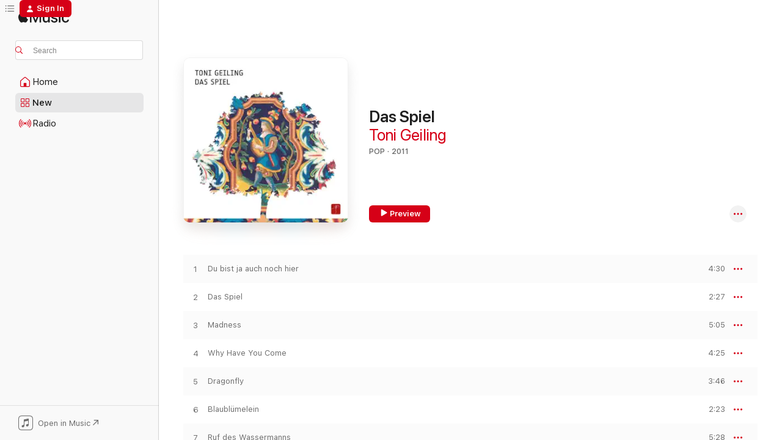

--- FILE ---
content_type: text/html
request_url: https://music.apple.com/us/album/das-spiel/1485274256?at=1000lNCS&ct=FFM_57a48a6c878b4cda5347e01dd7de0f0a&ls=1&uo=4
body_size: 20265
content:
<!DOCTYPE html>
<html dir="ltr" lang="en-US">
    <head>
        <!-- prettier-ignore -->
        <meta charset="utf-8">
        <!-- prettier-ignore -->
        <meta http-equiv="X-UA-Compatible" content="IE=edge">
        <!-- prettier-ignore -->
        <meta
            name="viewport"
            content="width=device-width,initial-scale=1,interactive-widget=resizes-content"
        >
        <!-- prettier-ignore -->
        <meta name="applicable-device" content="pc,mobile">
        <!-- prettier-ignore -->
        <meta name="referrer" content="strict-origin">
        <!-- prettier-ignore -->
        <link
            rel="apple-touch-icon"
            sizes="180x180"
            href="/assets/favicon/favicon-180.png"
        >
        <!-- prettier-ignore -->
        <link
            rel="icon"
            type="image/png"
            sizes="32x32"
            href="/assets/favicon/favicon-32.png"
        >
        <!-- prettier-ignore -->
        <link
            rel="icon"
            type="image/png"
            sizes="16x16"
            href="/assets/favicon/favicon-16.png"
        >
        <!-- prettier-ignore -->
        <link
            rel="mask-icon"
            href="/assets/favicon/favicon.svg"
            color="#fa233b"
        >
        <!-- prettier-ignore -->
        <link rel="manifest" href="/manifest.json">

        <title>‎Das Spiel - Album by Toni Geiling - Apple Music</title><!-- HEAD_svelte-1cypuwr_START --><link rel="preconnect" href="//www.apple.com/wss/fonts" crossorigin="anonymous"><link rel="stylesheet" href="//www.apple.com/wss/fonts?families=SF+Pro,v4%7CSF+Pro+Icons,v1&amp;display=swap" type="text/css" referrerpolicy="strict-origin-when-cross-origin"><!-- HEAD_svelte-1cypuwr_END --><!-- HEAD_svelte-eg3hvx_START -->    <meta name="description" content="Listen to Das Spiel by Toni Geiling on Apple Music. 2011. 10 Songs. Duration: 40 minutes."> <meta name="keywords" content="listen, Das Spiel, Toni Geiling, music, singles, songs, Pop, streaming music, apple music"> <link rel="canonical" href="https://music.apple.com/us/album/das-spiel/1485274256">   <link rel="alternate" type="application/json+oembed" href="https://music.apple.com/api/oembed?url=https%3A%2F%2Fmusic.apple.com%2Fus%2Falbum%2Fdas-spiel%2F1485274256" title="Das Spiel by Toni Geiling on Apple Music">  <meta name="al:ios:app_store_id" content="1108187390"> <meta name="al:ios:app_name" content="Apple Music"> <meta name="apple:content_id" content="1485274256"> <meta name="apple:title" content="Das Spiel"> <meta name="apple:description" content="Listen to Das Spiel by Toni Geiling on Apple Music. 2011. 10 Songs. Duration: 40 minutes.">   <meta property="og:title" content="Das Spiel by Toni Geiling on Apple Music"> <meta property="og:description" content="Album · 2011 · 10 Songs"> <meta property="og:site_name" content="Apple Music - Web Player"> <meta property="og:url" content="https://music.apple.com/us/album/das-spiel/1485274256"> <meta property="og:image" content="https://is1-ssl.mzstatic.com/image/thumb/Music123/v4/b2/b5/68/b2b568f6-3cd5-b3c9-80ea-b92e3f180510/4260102430051.jpg/1200x630bf-60.jpg"> <meta property="og:image:secure_url" content="https://is1-ssl.mzstatic.com/image/thumb/Music123/v4/b2/b5/68/b2b568f6-3cd5-b3c9-80ea-b92e3f180510/4260102430051.jpg/1200x630bf-60.jpg"> <meta property="og:image:alt" content="Das Spiel by Toni Geiling on Apple Music"> <meta property="og:image:width" content="1200"> <meta property="og:image:height" content="630"> <meta property="og:image:type" content="image/jpg"> <meta property="og:type" content="music.album"> <meta property="og:locale" content="en_US">  <meta property="music:song_count" content="10"> <meta property="music:song" content="https://music.apple.com/us/song/du-bist-ja-auch-noch-hier/1485274259"> <meta property="music:song:preview_url:secure_url" content="https://music.apple.com/us/song/du-bist-ja-auch-noch-hier/1485274259"> <meta property="music:song:disc" content="1"> <meta property="music:song:duration" content="PT4M30S"> <meta property="music:song:track" content="1">  <meta property="music:song" content="https://music.apple.com/us/song/das-spiel/1485274264"> <meta property="music:song:preview_url:secure_url" content="https://music.apple.com/us/song/das-spiel/1485274264"> <meta property="music:song:disc" content="1"> <meta property="music:song:duration" content="PT2M27S"> <meta property="music:song:track" content="2">  <meta property="music:song" content="https://music.apple.com/us/song/madness/1485274536"> <meta property="music:song:preview_url:secure_url" content="https://music.apple.com/us/song/madness/1485274536"> <meta property="music:song:disc" content="1"> <meta property="music:song:duration" content="PT5M5S"> <meta property="music:song:track" content="3">  <meta property="music:song" content="https://music.apple.com/us/song/why-have-you-come/1485274539"> <meta property="music:song:preview_url:secure_url" content="https://music.apple.com/us/song/why-have-you-come/1485274539"> <meta property="music:song:disc" content="1"> <meta property="music:song:duration" content="PT4M25S"> <meta property="music:song:track" content="4">  <meta property="music:song" content="https://music.apple.com/us/song/dragonfly/1485274548"> <meta property="music:song:preview_url:secure_url" content="https://music.apple.com/us/song/dragonfly/1485274548"> <meta property="music:song:disc" content="1"> <meta property="music:song:duration" content="PT3M46S"> <meta property="music:song:track" content="5">  <meta property="music:song" content="https://music.apple.com/us/song/blaubl%C3%BCmelein/1485274553"> <meta property="music:song:preview_url:secure_url" content="https://music.apple.com/us/song/blaubl%C3%BCmelein/1485274553"> <meta property="music:song:disc" content="1"> <meta property="music:song:duration" content="PT2M23S"> <meta property="music:song:track" content="6">  <meta property="music:song" content="https://music.apple.com/us/song/ruf-des-wassermanns/1485274560"> <meta property="music:song:preview_url:secure_url" content="https://music.apple.com/us/song/ruf-des-wassermanns/1485274560"> <meta property="music:song:disc" content="1"> <meta property="music:song:duration" content="PT5M28S"> <meta property="music:song:track" content="7">  <meta property="music:song" content="https://music.apple.com/us/song/motorus/1485274690"> <meta property="music:song:preview_url:secure_url" content="https://music.apple.com/us/song/motorus/1485274690"> <meta property="music:song:disc" content="1"> <meta property="music:song:duration" content="PT3M17S"> <meta property="music:song:track" content="8">  <meta property="music:song" content="https://music.apple.com/us/song/sehnsucht/1485274695"> <meta property="music:song:preview_url:secure_url" content="https://music.apple.com/us/song/sehnsucht/1485274695"> <meta property="music:song:disc" content="1"> <meta property="music:song:duration" content="PT6M13S"> <meta property="music:song:track" content="9">  <meta property="music:song" content="https://music.apple.com/us/song/euphoria/1485274697"> <meta property="music:song:preview_url:secure_url" content="https://music.apple.com/us/song/euphoria/1485274697"> <meta property="music:song:disc" content="1"> <meta property="music:song:duration" content="PT2M43S"> <meta property="music:song:track" content="10">   <meta property="music:musician" content="https://music.apple.com/us/artist/toni-geiling/7439328"> <meta property="music:release_date" content="2011-02-25T00:00:00.000Z">   <meta name="twitter:title" content="Das Spiel by Toni Geiling on Apple Music"> <meta name="twitter:description" content="Album · 2011 · 10 Songs"> <meta name="twitter:site" content="@AppleMusic"> <meta name="twitter:image" content="https://is1-ssl.mzstatic.com/image/thumb/Music123/v4/b2/b5/68/b2b568f6-3cd5-b3c9-80ea-b92e3f180510/4260102430051.jpg/600x600bf-60.jpg"> <meta name="twitter:image:alt" content="Das Spiel by Toni Geiling on Apple Music"> <meta name="twitter:card" content="summary">       <!-- HTML_TAG_START -->
                <script id=schema:music-album type="application/ld+json">
                    {"@context":"http://schema.org","@type":"MusicAlbum","name":"Das Spiel","description":"Listen to Das Spiel by Toni Geiling on Apple Music. 2011. 10 Songs. Duration: 40 minutes.","citation":[],"tracks":[{"@type":"MusicRecording","name":"Du bist ja auch noch hier","duration":"PT4M30S","url":"https://music.apple.com/us/song/du-bist-ja-auch-noch-hier/1485274259","offers":{"@type":"Offer","category":"free","price":0},"audio":{"@type":"AudioObject","potentialAction":{"@type":"ListenAction","expectsAcceptanceOf":{"@type":"Offer","category":"free"},"target":{"@type":"EntryPoint","actionPlatform":"https://music.apple.com/us/song/du-bist-ja-auch-noch-hier/1485274259"}},"name":"Du bist ja auch noch hier","contentUrl":"https://audio-ssl.itunes.apple.com/itunes-assets/AudioPreview123/v4/11/12/c0/1112c0f0-808d-397e-6fea-206f80d338f0/mzaf_7964100002061167528.plus.aac.ep.m4a","duration":"PT4M30S","uploadDate":"2011-02-25","thumbnailUrl":"https://is1-ssl.mzstatic.com/image/thumb/Music123/v4/b2/b5/68/b2b568f6-3cd5-b3c9-80ea-b92e3f180510/4260102430051.jpg/1200x630bb.jpg"}},{"@type":"MusicRecording","name":"Das Spiel","duration":"PT2M27S","url":"https://music.apple.com/us/song/das-spiel/1485274264","offers":{"@type":"Offer","category":"free","price":0},"audio":{"@type":"AudioObject","potentialAction":{"@type":"ListenAction","expectsAcceptanceOf":{"@type":"Offer","category":"free"},"target":{"@type":"EntryPoint","actionPlatform":"https://music.apple.com/us/song/das-spiel/1485274264"}},"name":"Das Spiel","contentUrl":"https://audio-ssl.itunes.apple.com/itunes-assets/AudioPreview123/v4/62/fe/26/62fe26f3-a989-6fba-d255-307d2469138b/mzaf_6712423173480108716.plus.aac.p.m4a","duration":"PT2M27S","uploadDate":"2011-02-25","thumbnailUrl":"https://is1-ssl.mzstatic.com/image/thumb/Music123/v4/b2/b5/68/b2b568f6-3cd5-b3c9-80ea-b92e3f180510/4260102430051.jpg/1200x630bb.jpg"}},{"@type":"MusicRecording","name":"Madness","duration":"PT5M5S","url":"https://music.apple.com/us/song/madness/1485274536","offers":{"@type":"Offer","category":"free","price":0},"audio":{"@type":"AudioObject","potentialAction":{"@type":"ListenAction","expectsAcceptanceOf":{"@type":"Offer","category":"free"},"target":{"@type":"EntryPoint","actionPlatform":"https://music.apple.com/us/song/madness/1485274536"}},"name":"Madness","contentUrl":"https://audio-ssl.itunes.apple.com/itunes-assets/AudioPreview113/v4/06/a6/3f/06a63fd6-732e-5eac-8be8-8afe3839c8f2/mzaf_5416139081730857531.plus.aac.ep.m4a","duration":"PT5M5S","uploadDate":"2011-02-25","thumbnailUrl":"https://is1-ssl.mzstatic.com/image/thumb/Music123/v4/b2/b5/68/b2b568f6-3cd5-b3c9-80ea-b92e3f180510/4260102430051.jpg/1200x630bb.jpg"}},{"@type":"MusicRecording","name":"Why Have You Come","duration":"PT4M25S","url":"https://music.apple.com/us/song/why-have-you-come/1485274539","offers":{"@type":"Offer","category":"free","price":0},"audio":{"@type":"AudioObject","potentialAction":{"@type":"ListenAction","expectsAcceptanceOf":{"@type":"Offer","category":"free"},"target":{"@type":"EntryPoint","actionPlatform":"https://music.apple.com/us/song/why-have-you-come/1485274539"}},"name":"Why Have You Come","contentUrl":"https://audio-ssl.itunes.apple.com/itunes-assets/AudioPreview113/v4/17/ce/1a/17ce1a0c-6f7a-6bcd-d170-08ca21a81bc2/mzaf_2327997275212387813.plus.aac.ep.m4a","duration":"PT4M25S","uploadDate":"2011-02-25","thumbnailUrl":"https://is1-ssl.mzstatic.com/image/thumb/Music123/v4/b2/b5/68/b2b568f6-3cd5-b3c9-80ea-b92e3f180510/4260102430051.jpg/1200x630bb.jpg"}},{"@type":"MusicRecording","name":"Dragonfly","duration":"PT3M46S","url":"https://music.apple.com/us/song/dragonfly/1485274548","offers":{"@type":"Offer","category":"free","price":0},"audio":{"@type":"AudioObject","potentialAction":{"@type":"ListenAction","expectsAcceptanceOf":{"@type":"Offer","category":"free"},"target":{"@type":"EntryPoint","actionPlatform":"https://music.apple.com/us/song/dragonfly/1485274548"}},"name":"Dragonfly","contentUrl":"https://audio-ssl.itunes.apple.com/itunes-assets/AudioPreview123/v4/f1/25/f9/f125f988-53e4-34a9-57c4-84a40c364c8f/mzaf_2641642813847448421.plus.aac.ep.m4a","duration":"PT3M46S","uploadDate":"2011-02-25","thumbnailUrl":"https://is1-ssl.mzstatic.com/image/thumb/Music123/v4/b2/b5/68/b2b568f6-3cd5-b3c9-80ea-b92e3f180510/4260102430051.jpg/1200x630bb.jpg"}},{"@type":"MusicRecording","name":"Blaublümelein","duration":"PT2M23S","url":"https://music.apple.com/us/song/blaubl%C3%BCmelein/1485274553","offers":{"@type":"Offer","category":"free","price":0},"audio":{"@type":"AudioObject","potentialAction":{"@type":"ListenAction","expectsAcceptanceOf":{"@type":"Offer","category":"free"},"target":{"@type":"EntryPoint","actionPlatform":"https://music.apple.com/us/song/blaubl%C3%BCmelein/1485274553"}},"name":"Blaublümelein","contentUrl":"https://audio-ssl.itunes.apple.com/itunes-assets/AudioPreview113/v4/87/9e/bf/879ebf47-ddfd-f418-a78c-2efcefa94aab/mzaf_10185098067873611408.plus.aac.p.m4a","duration":"PT2M23S","uploadDate":"2011-02-25","thumbnailUrl":"https://is1-ssl.mzstatic.com/image/thumb/Music123/v4/b2/b5/68/b2b568f6-3cd5-b3c9-80ea-b92e3f180510/4260102430051.jpg/1200x630bb.jpg"}},{"@type":"MusicRecording","name":"Ruf des Wassermanns","duration":"PT5M28S","url":"https://music.apple.com/us/song/ruf-des-wassermanns/1485274560","offers":{"@type":"Offer","category":"free","price":0},"audio":{"@type":"AudioObject","potentialAction":{"@type":"ListenAction","expectsAcceptanceOf":{"@type":"Offer","category":"free"},"target":{"@type":"EntryPoint","actionPlatform":"https://music.apple.com/us/song/ruf-des-wassermanns/1485274560"}},"name":"Ruf des Wassermanns","contentUrl":"https://audio-ssl.itunes.apple.com/itunes-assets/AudioPreview113/v4/5d/54/28/5d5428a0-2a36-c716-12a3-89f213259b85/mzaf_17507378927507846985.plus.aac.ep.m4a","duration":"PT5M28S","uploadDate":"2011-02-25","thumbnailUrl":"https://is1-ssl.mzstatic.com/image/thumb/Music123/v4/b2/b5/68/b2b568f6-3cd5-b3c9-80ea-b92e3f180510/4260102430051.jpg/1200x630bb.jpg"}},{"@type":"MusicRecording","name":"Motorus","duration":"PT3M17S","url":"https://music.apple.com/us/song/motorus/1485274690","offers":{"@type":"Offer","category":"free","price":0},"audio":{"@type":"AudioObject","potentialAction":{"@type":"ListenAction","expectsAcceptanceOf":{"@type":"Offer","category":"free"},"target":{"@type":"EntryPoint","actionPlatform":"https://music.apple.com/us/song/motorus/1485274690"}},"name":"Motorus","contentUrl":"https://audio-ssl.itunes.apple.com/itunes-assets/AudioPreview123/v4/d6/65/f7/d665f7e8-0c81-2fab-c5da-e23ea3aea404/mzaf_18285363177706797725.plus.aac.ep.m4a","duration":"PT3M17S","uploadDate":"2011-02-25","thumbnailUrl":"https://is1-ssl.mzstatic.com/image/thumb/Music123/v4/b2/b5/68/b2b568f6-3cd5-b3c9-80ea-b92e3f180510/4260102430051.jpg/1200x630bb.jpg"}},{"@type":"MusicRecording","name":"Sehnsucht","duration":"PT6M13S","url":"https://music.apple.com/us/song/sehnsucht/1485274695","offers":{"@type":"Offer","category":"free","price":0},"audio":{"@type":"AudioObject","potentialAction":{"@type":"ListenAction","expectsAcceptanceOf":{"@type":"Offer","category":"free"},"target":{"@type":"EntryPoint","actionPlatform":"https://music.apple.com/us/song/sehnsucht/1485274695"}},"name":"Sehnsucht","contentUrl":"https://audio-ssl.itunes.apple.com/itunes-assets/AudioPreview123/v4/8b/f0/98/8bf098b2-addf-6fc6-db39-1c92aa46383e/mzaf_4551513493398357014.plus.aac.ep.m4a","duration":"PT6M13S","uploadDate":"2011-02-25","thumbnailUrl":"https://is1-ssl.mzstatic.com/image/thumb/Music123/v4/b2/b5/68/b2b568f6-3cd5-b3c9-80ea-b92e3f180510/4260102430051.jpg/1200x630bb.jpg"}},{"@type":"MusicRecording","name":"Euphoria","duration":"PT2M43S","url":"https://music.apple.com/us/song/euphoria/1485274697","offers":{"@type":"Offer","category":"free","price":0},"audio":{"@type":"AudioObject","potentialAction":{"@type":"ListenAction","expectsAcceptanceOf":{"@type":"Offer","category":"free"},"target":{"@type":"EntryPoint","actionPlatform":"https://music.apple.com/us/song/euphoria/1485274697"}},"name":"Euphoria","contentUrl":"https://audio-ssl.itunes.apple.com/itunes-assets/AudioPreview113/v4/da/7e/fb/da7efbc4-c91d-ffd1-77bb-e54c2902c342/mzaf_16076657275770156111.plus.aac.ep.m4a","duration":"PT2M43S","uploadDate":"2011-02-25","thumbnailUrl":"https://is1-ssl.mzstatic.com/image/thumb/Music123/v4/b2/b5/68/b2b568f6-3cd5-b3c9-80ea-b92e3f180510/4260102430051.jpg/1200x630bb.jpg"}}],"workExample":[{"@type":"MusicAlbum","image":"https://is1-ssl.mzstatic.com/image/thumb/Music211/v4/77/22/b6/7722b653-e114-f605-37b3-b84c6d96a1ed/cover_10354973.jpg/1200x630bb.jpg","url":"https://music.apple.com/us/album/nikolaus-nikolaus-h%C3%A4nschen-klein-nikolausversion-feat/1857602708","name":"Nikolaus, Nikolaus (Hänschen klein) [Nikolausversion] [feat. Toni Geiling] - Single"},{"@type":"MusicAlbum","image":"https://is1-ssl.mzstatic.com/image/thumb/Music211/v4/6b/64/00/6b64009b-b1d7-a14e-b69f-abf72db99d62/cover_10350192.jpg/1200x630bb.jpg","url":"https://music.apple.com/us/album/kleines-lichtlein-die-lichterreise-taler-taler-du-musst/1841371875","name":"Kleines Lichtlein - die Lichterreise (Taler, Taler, du musst wandern) [Lichterversion] [feat. Toni Geiling] - Single"},{"@type":"MusicAlbum","image":"https://is1-ssl.mzstatic.com/image/thumb/Music221/v4/66/fa/53/66fa5332-ac23-104a-8333-884dabc22310/cover_10330737.jpg/1200x630bb.jpg","url":"https://music.apple.com/us/album/das-bewegungslied-wir-machen-uns-ganz-klein-feat-stephen/1791735448","name":"Das Bewegungslied (Wir machen uns ganz klein) [feat. Stephen Janetzko & Toni Geiling] - Single"},{"@type":"MusicAlbum","image":"https://is1-ssl.mzstatic.com/image/thumb/Music221/v4/dd/22/88/dd2288a9-8d2e-353c-8e89-f58d6047a1ca/cover.jpg/1200x630bb.jpg","url":"https://music.apple.com/us/album/der-gedankengarten/1851265078","name":"Der Gedankengarten"},{"@type":"MusicAlbum","image":"https://is1-ssl.mzstatic.com/image/thumb/Music221/v4/02/46/39/02463978-19fe-6ce4-7588-13a53ebb17ca/cover_10345218.jpg/1200x630bb.jpg","url":"https://music.apple.com/us/album/wir-begr%C3%BC%C3%9Fen-die-jahreszeiten-feat-toni-geiling-ep/1826990840","name":"Wir begrüßen die Jahreszeiten (feat. Toni Geiling) - EP"},{"@type":"MusicAlbum","image":"https://is1-ssl.mzstatic.com/image/thumb/Music221/v4/15/14/ed/1514edc3-0ef0-e70a-c1df-470c9adf7188/cover.jpg/1200x630bb.jpg","url":"https://music.apple.com/us/album/guten-morgen-single/1844605798","name":"Guten Morgen - Single"},{"@type":"MusicAlbum","image":"https://is1-ssl.mzstatic.com/image/thumb/Music221/v4/9c/6f/34/9c6f346e-e452-49e6-9d75-8cbcded1ef2b/cover_10352871.jpg/1200x630bb.jpg","url":"https://music.apple.com/us/album/wenn-die-erste-kerze-brennt-bruder-jakob-adventsversion/1849113112","name":"Wenn die erste Kerze brennt (Bruder Jakob) [Adventsversion] [feat. Toni Geiling] - Single"},{"@type":"MusicAlbum","image":"https://is1-ssl.mzstatic.com/image/thumb/Music113/v4/7e/11/7b/7e117b0d-1278-7dd1-4c53-cb22ebb9883b/4260102430204.jpg/1200x630bb.jpg","url":"https://music.apple.com/us/album/die-nacktschnecke-lieder-f%C3%BCr-erwachsene/1479583470","name":"Die Nacktschnecke. Lieder für Erwachsene"},{"@type":"MusicAlbum","image":"https://is1-ssl.mzstatic.com/image/thumb/Music221/v4/76/d7/e6/76d7e6bb-4455-7da4-e0ea-878ccb1e0015/cover_10317911.jpg/1200x630bb.jpg","url":"https://music.apple.com/us/album/kastanienlied-feat-stephen-janetzko-toni-geiling-single/1770634922","name":"Kastanienlied (feat. Stephen Janetzko & Toni Geiling) - Single"},{"@type":"MusicAlbum","image":"https://is1-ssl.mzstatic.com/image/thumb/Music/25/dd/c4/mzi.vwwiyxzq.jpg/1200x630bb.jpg","url":"https://music.apple.com/us/album/gedanken-wollen-fliegen-toni-geiling-kinderlieder/261122892","name":"Gedanken Wollen Fliegen. Toni Geiling Kinderlieder."},{"@type":"MusicAlbum","image":"https://is1-ssl.mzstatic.com/image/thumb/Music211/v4/43/08/d1/4308d118-e1fd-35aa-076b-2e4725b3aad0/cover_10302916.jpg/1200x630bb.jpg","url":"https://music.apple.com/us/album/der-traurige-vogel-lied-%C3%BCbers-einsamsein-feat-toni/1740519977","name":"Der traurige Vogel (Lied übers Einsamsein) [feat. Toni Geiling] - Single"},{"@type":"MusicAlbum","image":"https://is1-ssl.mzstatic.com/image/thumb/Music/08/82/7c/mzi.mjyghcqp.jpg/1200x630bb.jpg","url":"https://music.apple.com/us/album/der-vergessene-zauberspruch-single/318730646","name":"Der Vergessene Zauberspruch - Single"},{"@type":"MusicAlbum","image":"https://is1-ssl.mzstatic.com/image/thumb/Music221/v4/7e/28/c9/7e28c9a8-b9c4-719a-cddd-b62ed117a354/cover_10339765.jpg/1200x630bb.jpg","url":"https://music.apple.com/us/album/guten-morgen-guten-morgen-feat-toni-geiling-single/1812467480","name":"Guten Morgen, guten Morgen (feat. Toni Geiling) - Single"},{"@type":"MusicAlbum","image":"https://is1-ssl.mzstatic.com/image/thumb/Music126/v4/7f/b1/88/7fb188c3-b89c-4223-1cb7-b2526870117f/cover.jpg/1200x630bb.jpg","url":"https://music.apple.com/us/album/alles-ist-schon-l%C3%A4ngst-bereit-single/1718529942","name":"Alles ist schon längst bereit - Single"},{"@type":"MusicAlbum","image":"https://is1-ssl.mzstatic.com/image/thumb/Music221/v4/cd/7e/49/cd7e49b8-da51-6467-590f-a5a650a9f50c/cover_10355567.jpg/1200x630bb.jpg","url":"https://music.apple.com/us/album/tat%C3%BCtata-lied-feat-toni-geiling-single/1857904150","name":"Tatütata-Lied (feat. Toni Geiling) - Single"},{"@type":"MusicRecording","name":"Du bist ja auch noch hier","duration":"PT4M30S","url":"https://music.apple.com/us/song/du-bist-ja-auch-noch-hier/1485274259","offers":{"@type":"Offer","category":"free","price":0},"audio":{"@type":"AudioObject","potentialAction":{"@type":"ListenAction","expectsAcceptanceOf":{"@type":"Offer","category":"free"},"target":{"@type":"EntryPoint","actionPlatform":"https://music.apple.com/us/song/du-bist-ja-auch-noch-hier/1485274259"}},"name":"Du bist ja auch noch hier","contentUrl":"https://audio-ssl.itunes.apple.com/itunes-assets/AudioPreview123/v4/11/12/c0/1112c0f0-808d-397e-6fea-206f80d338f0/mzaf_7964100002061167528.plus.aac.ep.m4a","duration":"PT4M30S","uploadDate":"2011-02-25","thumbnailUrl":"https://is1-ssl.mzstatic.com/image/thumb/Music123/v4/b2/b5/68/b2b568f6-3cd5-b3c9-80ea-b92e3f180510/4260102430051.jpg/1200x630bb.jpg"}},{"@type":"MusicRecording","name":"Das Spiel","duration":"PT2M27S","url":"https://music.apple.com/us/song/das-spiel/1485274264","offers":{"@type":"Offer","category":"free","price":0},"audio":{"@type":"AudioObject","potentialAction":{"@type":"ListenAction","expectsAcceptanceOf":{"@type":"Offer","category":"free"},"target":{"@type":"EntryPoint","actionPlatform":"https://music.apple.com/us/song/das-spiel/1485274264"}},"name":"Das Spiel","contentUrl":"https://audio-ssl.itunes.apple.com/itunes-assets/AudioPreview123/v4/62/fe/26/62fe26f3-a989-6fba-d255-307d2469138b/mzaf_6712423173480108716.plus.aac.p.m4a","duration":"PT2M27S","uploadDate":"2011-02-25","thumbnailUrl":"https://is1-ssl.mzstatic.com/image/thumb/Music123/v4/b2/b5/68/b2b568f6-3cd5-b3c9-80ea-b92e3f180510/4260102430051.jpg/1200x630bb.jpg"}},{"@type":"MusicRecording","name":"Madness","duration":"PT5M5S","url":"https://music.apple.com/us/song/madness/1485274536","offers":{"@type":"Offer","category":"free","price":0},"audio":{"@type":"AudioObject","potentialAction":{"@type":"ListenAction","expectsAcceptanceOf":{"@type":"Offer","category":"free"},"target":{"@type":"EntryPoint","actionPlatform":"https://music.apple.com/us/song/madness/1485274536"}},"name":"Madness","contentUrl":"https://audio-ssl.itunes.apple.com/itunes-assets/AudioPreview113/v4/06/a6/3f/06a63fd6-732e-5eac-8be8-8afe3839c8f2/mzaf_5416139081730857531.plus.aac.ep.m4a","duration":"PT5M5S","uploadDate":"2011-02-25","thumbnailUrl":"https://is1-ssl.mzstatic.com/image/thumb/Music123/v4/b2/b5/68/b2b568f6-3cd5-b3c9-80ea-b92e3f180510/4260102430051.jpg/1200x630bb.jpg"}},{"@type":"MusicRecording","name":"Why Have You Come","duration":"PT4M25S","url":"https://music.apple.com/us/song/why-have-you-come/1485274539","offers":{"@type":"Offer","category":"free","price":0},"audio":{"@type":"AudioObject","potentialAction":{"@type":"ListenAction","expectsAcceptanceOf":{"@type":"Offer","category":"free"},"target":{"@type":"EntryPoint","actionPlatform":"https://music.apple.com/us/song/why-have-you-come/1485274539"}},"name":"Why Have You Come","contentUrl":"https://audio-ssl.itunes.apple.com/itunes-assets/AudioPreview113/v4/17/ce/1a/17ce1a0c-6f7a-6bcd-d170-08ca21a81bc2/mzaf_2327997275212387813.plus.aac.ep.m4a","duration":"PT4M25S","uploadDate":"2011-02-25","thumbnailUrl":"https://is1-ssl.mzstatic.com/image/thumb/Music123/v4/b2/b5/68/b2b568f6-3cd5-b3c9-80ea-b92e3f180510/4260102430051.jpg/1200x630bb.jpg"}},{"@type":"MusicRecording","name":"Dragonfly","duration":"PT3M46S","url":"https://music.apple.com/us/song/dragonfly/1485274548","offers":{"@type":"Offer","category":"free","price":0},"audio":{"@type":"AudioObject","potentialAction":{"@type":"ListenAction","expectsAcceptanceOf":{"@type":"Offer","category":"free"},"target":{"@type":"EntryPoint","actionPlatform":"https://music.apple.com/us/song/dragonfly/1485274548"}},"name":"Dragonfly","contentUrl":"https://audio-ssl.itunes.apple.com/itunes-assets/AudioPreview123/v4/f1/25/f9/f125f988-53e4-34a9-57c4-84a40c364c8f/mzaf_2641642813847448421.plus.aac.ep.m4a","duration":"PT3M46S","uploadDate":"2011-02-25","thumbnailUrl":"https://is1-ssl.mzstatic.com/image/thumb/Music123/v4/b2/b5/68/b2b568f6-3cd5-b3c9-80ea-b92e3f180510/4260102430051.jpg/1200x630bb.jpg"}},{"@type":"MusicRecording","name":"Blaublümelein","duration":"PT2M23S","url":"https://music.apple.com/us/song/blaubl%C3%BCmelein/1485274553","offers":{"@type":"Offer","category":"free","price":0},"audio":{"@type":"AudioObject","potentialAction":{"@type":"ListenAction","expectsAcceptanceOf":{"@type":"Offer","category":"free"},"target":{"@type":"EntryPoint","actionPlatform":"https://music.apple.com/us/song/blaubl%C3%BCmelein/1485274553"}},"name":"Blaublümelein","contentUrl":"https://audio-ssl.itunes.apple.com/itunes-assets/AudioPreview113/v4/87/9e/bf/879ebf47-ddfd-f418-a78c-2efcefa94aab/mzaf_10185098067873611408.plus.aac.p.m4a","duration":"PT2M23S","uploadDate":"2011-02-25","thumbnailUrl":"https://is1-ssl.mzstatic.com/image/thumb/Music123/v4/b2/b5/68/b2b568f6-3cd5-b3c9-80ea-b92e3f180510/4260102430051.jpg/1200x630bb.jpg"}},{"@type":"MusicRecording","name":"Ruf des Wassermanns","duration":"PT5M28S","url":"https://music.apple.com/us/song/ruf-des-wassermanns/1485274560","offers":{"@type":"Offer","category":"free","price":0},"audio":{"@type":"AudioObject","potentialAction":{"@type":"ListenAction","expectsAcceptanceOf":{"@type":"Offer","category":"free"},"target":{"@type":"EntryPoint","actionPlatform":"https://music.apple.com/us/song/ruf-des-wassermanns/1485274560"}},"name":"Ruf des Wassermanns","contentUrl":"https://audio-ssl.itunes.apple.com/itunes-assets/AudioPreview113/v4/5d/54/28/5d5428a0-2a36-c716-12a3-89f213259b85/mzaf_17507378927507846985.plus.aac.ep.m4a","duration":"PT5M28S","uploadDate":"2011-02-25","thumbnailUrl":"https://is1-ssl.mzstatic.com/image/thumb/Music123/v4/b2/b5/68/b2b568f6-3cd5-b3c9-80ea-b92e3f180510/4260102430051.jpg/1200x630bb.jpg"}},{"@type":"MusicRecording","name":"Motorus","duration":"PT3M17S","url":"https://music.apple.com/us/song/motorus/1485274690","offers":{"@type":"Offer","category":"free","price":0},"audio":{"@type":"AudioObject","potentialAction":{"@type":"ListenAction","expectsAcceptanceOf":{"@type":"Offer","category":"free"},"target":{"@type":"EntryPoint","actionPlatform":"https://music.apple.com/us/song/motorus/1485274690"}},"name":"Motorus","contentUrl":"https://audio-ssl.itunes.apple.com/itunes-assets/AudioPreview123/v4/d6/65/f7/d665f7e8-0c81-2fab-c5da-e23ea3aea404/mzaf_18285363177706797725.plus.aac.ep.m4a","duration":"PT3M17S","uploadDate":"2011-02-25","thumbnailUrl":"https://is1-ssl.mzstatic.com/image/thumb/Music123/v4/b2/b5/68/b2b568f6-3cd5-b3c9-80ea-b92e3f180510/4260102430051.jpg/1200x630bb.jpg"}},{"@type":"MusicRecording","name":"Sehnsucht","duration":"PT6M13S","url":"https://music.apple.com/us/song/sehnsucht/1485274695","offers":{"@type":"Offer","category":"free","price":0},"audio":{"@type":"AudioObject","potentialAction":{"@type":"ListenAction","expectsAcceptanceOf":{"@type":"Offer","category":"free"},"target":{"@type":"EntryPoint","actionPlatform":"https://music.apple.com/us/song/sehnsucht/1485274695"}},"name":"Sehnsucht","contentUrl":"https://audio-ssl.itunes.apple.com/itunes-assets/AudioPreview123/v4/8b/f0/98/8bf098b2-addf-6fc6-db39-1c92aa46383e/mzaf_4551513493398357014.plus.aac.ep.m4a","duration":"PT6M13S","uploadDate":"2011-02-25","thumbnailUrl":"https://is1-ssl.mzstatic.com/image/thumb/Music123/v4/b2/b5/68/b2b568f6-3cd5-b3c9-80ea-b92e3f180510/4260102430051.jpg/1200x630bb.jpg"}},{"@type":"MusicRecording","name":"Euphoria","duration":"PT2M43S","url":"https://music.apple.com/us/song/euphoria/1485274697","offers":{"@type":"Offer","category":"free","price":0},"audio":{"@type":"AudioObject","potentialAction":{"@type":"ListenAction","expectsAcceptanceOf":{"@type":"Offer","category":"free"},"target":{"@type":"EntryPoint","actionPlatform":"https://music.apple.com/us/song/euphoria/1485274697"}},"name":"Euphoria","contentUrl":"https://audio-ssl.itunes.apple.com/itunes-assets/AudioPreview113/v4/da/7e/fb/da7efbc4-c91d-ffd1-77bb-e54c2902c342/mzaf_16076657275770156111.plus.aac.ep.m4a","duration":"PT2M43S","uploadDate":"2011-02-25","thumbnailUrl":"https://is1-ssl.mzstatic.com/image/thumb/Music123/v4/b2/b5/68/b2b568f6-3cd5-b3c9-80ea-b92e3f180510/4260102430051.jpg/1200x630bb.jpg"}}],"url":"https://music.apple.com/us/album/das-spiel/1485274256","image":"https://is1-ssl.mzstatic.com/image/thumb/Music123/v4/b2/b5/68/b2b568f6-3cd5-b3c9-80ea-b92e3f180510/4260102430051.jpg/1200x630bb.jpg","potentialAction":{"@type":"ListenAction","expectsAcceptanceOf":{"@type":"Offer","category":"free"},"target":{"@type":"EntryPoint","actionPlatform":"https://music.apple.com/us/album/das-spiel/1485274256"}},"genre":["Pop","Music"],"datePublished":"2011-02-25","byArtist":[{"@type":"MusicGroup","url":"https://music.apple.com/us/artist/toni-geiling/7439328","name":"Toni Geiling"}]}
                </script>
                <!-- HTML_TAG_END -->    <!-- HEAD_svelte-eg3hvx_END -->
      <script type="module" crossorigin src="/assets/index~8a6f659a1b.js"></script>
      <link rel="stylesheet" href="/assets/index~99bed3cf08.css">
      <script type="module">import.meta.url;import("_").catch(()=>1);async function* g(){};window.__vite_is_modern_browser=true;</script>
      <script type="module">!function(){if(window.__vite_is_modern_browser)return;console.warn("vite: loading legacy chunks, syntax error above and the same error below should be ignored");var e=document.getElementById("vite-legacy-polyfill"),n=document.createElement("script");n.src=e.src,n.onload=function(){System.import(document.getElementById('vite-legacy-entry').getAttribute('data-src'))},document.body.appendChild(n)}();</script>
    </head>
    <body>
        <script src="/assets/focus-visible/focus-visible.min.js"></script>
        
        <script
            async
            src="/includes/js-cdn/musickit/v3/amp/musickit.js"
        ></script>
        <script
            type="module"
            async
            src="/includes/js-cdn/musickit/v3/components/musickit-components/musickit-components.esm.js"
        ></script>
        <script
            nomodule
            async
            src="/includes/js-cdn/musickit/v3/components/musickit-components/musickit-components.js"
        ></script>
        <svg style="display: none" xmlns="http://www.w3.org/2000/svg">
            <symbol id="play-circle-fill" viewBox="0 0 60 60">
                <path
                    class="icon-circle-fill__circle"
                    fill="var(--iconCircleFillBG, transparent)"
                    d="M30 60c16.411 0 30-13.617 30-30C60 13.588 46.382 0 29.971 0 13.588 0 .001 13.588.001 30c0 16.383 13.617 30 30 30Z"
                />
                <path
                    fill="var(--iconFillArrow, var(--keyColor, black))"
                    d="M24.411 41.853c-1.41.853-3.028.177-3.028-1.294V19.47c0-1.44 1.735-2.058 3.028-1.294l17.265 10.235a1.89 1.89 0 0 1 0 3.265L24.411 41.853Z"
                />
            </symbol>
        </svg>
        <div class="body-container">
              <div class="app-container svelte-t3vj1e" data-testid="app-container">   <div class="header svelte-rjjbqs" data-testid="header"><nav data-testid="navigation" class="navigation svelte-13li0vp"><div class="navigation__header svelte-13li0vp"><div data-testid="logo" class="logo svelte-1o7dz8w"> <a aria-label="Apple Music" role="img" href="https://music.apple.com/us/home" class="svelte-1o7dz8w"><svg height="20" viewBox="0 0 83 20" width="83" xmlns="http://www.w3.org/2000/svg" class="logo" aria-hidden="true"><path d="M34.752 19.746V6.243h-.088l-5.433 13.503h-2.074L21.711 6.243h-.087v13.503h-2.548V1.399h3.235l5.833 14.621h.1l5.82-14.62h3.248v18.347h-2.56zm16.649 0h-2.586v-2.263h-.062c-.725 1.602-2.061 2.504-4.072 2.504-2.86 0-4.61-1.894-4.61-4.958V6.37h2.698v8.125c0 2.034.95 3.127 2.81 3.127 1.95 0 3.124-1.373 3.124-3.458V6.37H51.4v13.376zm7.394-13.618c3.06 0 5.046 1.73 5.134 4.196h-2.536c-.15-1.296-1.087-2.11-2.598-2.11-1.462 0-2.436.724-2.436 1.793 0 .839.6 1.41 2.023 1.741l2.136.496c2.686.636 3.71 1.704 3.71 3.636 0 2.442-2.236 4.12-5.333 4.12-3.285 0-5.26-1.64-5.509-4.183h2.673c.25 1.398 1.187 2.085 2.836 2.085 1.623 0 2.623-.687 2.623-1.78 0-.865-.487-1.373-1.924-1.704l-2.136-.508c-2.498-.585-3.735-1.806-3.735-3.75 0-2.391 2.049-4.032 5.072-4.032zM66.1 2.836c0-.878.7-1.577 1.561-1.577.862 0 1.55.7 1.55 1.577 0 .864-.688 1.576-1.55 1.576a1.573 1.573 0 0 1-1.56-1.576zm.212 3.534h2.698v13.376h-2.698zm14.089 4.603c-.275-1.424-1.324-2.556-3.085-2.556-2.086 0-3.46 1.767-3.46 4.64 0 2.938 1.386 4.642 3.485 4.642 1.66 0 2.748-.928 3.06-2.48H83C82.713 18.067 80.477 20 77.317 20c-3.76 0-6.208-2.62-6.208-6.942 0-4.247 2.448-6.93 6.183-6.93 3.385 0 5.446 2.213 5.683 4.845h-2.573zM10.824 3.189c-.698.834-1.805 1.496-2.913 1.398-.145-1.128.41-2.33 1.036-3.065C9.644.662 10.848.05 11.835 0c.121 1.178-.336 2.33-1.01 3.19zm.999 1.619c.624.049 2.425.244 3.578 1.98-.096.074-2.137 1.272-2.113 3.79.024 3.01 2.593 4.012 2.617 4.037-.024.074-.407 1.419-1.344 2.812-.817 1.224-1.657 2.422-3.002 2.447-1.297.024-1.73-.783-3.218-.783-1.489 0-1.97.758-3.194.807-1.297.048-2.28-1.297-3.097-2.52C.368 14.908-.904 10.408.825 7.375c.84-1.516 2.377-2.47 4.034-2.495 1.273-.023 2.45.857 3.218.857.769 0 2.137-1.027 3.746-.93z"></path></svg></a>   </div> <div class="search-input-wrapper svelte-nrtdem" data-testid="search-input"><div data-testid="amp-search-input" aria-controls="search-suggestions" aria-expanded="false" aria-haspopup="listbox" aria-owns="search-suggestions" class="search-input-container svelte-rg26q6" tabindex="-1" role=""><div class="flex-container svelte-rg26q6"><form id="search-input-form" class="svelte-rg26q6"><svg height="16" width="16" viewBox="0 0 16 16" class="search-svg" aria-hidden="true"><path d="M11.87 10.835c.018.015.035.03.051.047l3.864 3.863a.735.735 0 1 1-1.04 1.04l-3.863-3.864a.744.744 0 0 1-.047-.051 6.667 6.667 0 1 1 1.035-1.035zM6.667 12a5.333 5.333 0 1 0 0-10.667 5.333 5.333 0 0 0 0 10.667z"></path></svg> <input aria-autocomplete="list" aria-multiline="false" aria-controls="search-suggestions" aria-label="Search" placeholder="Search" spellcheck="false" autocomplete="off" autocorrect="off" autocapitalize="off" type="text" inputmode="search" class="search-input__text-field svelte-rg26q6" data-testid="search-input__text-field"></form> </div> <div data-testid="search-scope-bar"></div>   </div> </div></div> <div data-testid="navigation-content" class="navigation__content svelte-13li0vp" id="navigation" aria-hidden="false"><div class="navigation__scrollable-container svelte-13li0vp"><div data-testid="navigation-items-primary" class="navigation-items navigation-items--primary svelte-ng61m8"> <ul class="navigation-items__list svelte-ng61m8">  <li class="navigation-item navigation-item__home svelte-1a5yt87" aria-selected="false" data-testid="navigation-item"> <a href="https://music.apple.com/us/home" class="navigation-item__link svelte-1a5yt87" role="button" data-testid="home" aria-pressed="false"><div class="navigation-item__content svelte-zhx7t9"> <span class="navigation-item__icon svelte-zhx7t9"> <svg width="24" height="24" viewBox="0 0 24 24" xmlns="http://www.w3.org/2000/svg" aria-hidden="true"><path d="M5.93 20.16a1.94 1.94 0 0 1-1.43-.502c-.334-.335-.502-.794-.502-1.393v-7.142c0-.362.062-.688.177-.953.123-.264.326-.529.6-.75l6.145-5.157c.176-.141.344-.247.52-.318.176-.07.362-.105.564-.105.194 0 .388.035.565.105.176.07.352.177.52.318l6.146 5.158c.273.23.467.476.59.75.124.264.177.59.177.96v7.134c0 .59-.159 1.058-.503 1.393-.335.335-.811.503-1.428.503H5.929Zm12.14-1.172c.221 0 .406-.07.547-.212a.688.688 0 0 0 .22-.511v-7.142c0-.177-.026-.344-.087-.459a.97.97 0 0 0-.265-.353l-6.154-5.149a.756.756 0 0 0-.177-.115.37.37 0 0 0-.15-.035.37.37 0 0 0-.158.035l-.177.115-6.145 5.15a.982.982 0 0 0-.274.352 1.13 1.13 0 0 0-.088.468v7.133c0 .203.08.379.23.511a.744.744 0 0 0 .546.212h12.133Zm-8.323-4.7c0-.176.062-.326.177-.432a.6.6 0 0 1 .423-.159h3.315c.176 0 .326.053.432.16s.159.255.159.431v4.973H9.756v-4.973Z"></path></svg> </span> <span class="navigation-item__label svelte-zhx7t9"> Home </span> </div></a>  </li>  <li class="navigation-item navigation-item__new svelte-1a5yt87" aria-selected="false" data-testid="navigation-item"> <a href="https://music.apple.com/us/new" class="navigation-item__link svelte-1a5yt87" role="button" data-testid="new" aria-pressed="false"><div class="navigation-item__content svelte-zhx7t9"> <span class="navigation-item__icon svelte-zhx7t9"> <svg height="24" viewBox="0 0 24 24" width="24" aria-hidden="true"><path d="M9.92 11.354c.966 0 1.453-.487 1.453-1.49v-3.4c0-1.004-.487-1.483-1.453-1.483H6.452C5.487 4.981 5 5.46 5 6.464v3.4c0 1.003.487 1.49 1.452 1.49zm7.628 0c.965 0 1.452-.487 1.452-1.49v-3.4c0-1.004-.487-1.483-1.452-1.483h-3.46c-.974 0-1.46.479-1.46 1.483v3.4c0 1.003.486 1.49 1.46 1.49zm-7.65-1.073h-3.43c-.266 0-.396-.137-.396-.418v-3.4c0-.273.13-.41.396-.41h3.43c.265 0 .402.137.402.41v3.4c0 .281-.137.418-.403.418zm7.634 0h-3.43c-.273 0-.402-.137-.402-.418v-3.4c0-.273.129-.41.403-.41h3.43c.265 0 .395.137.395.41v3.4c0 .281-.13.418-.396.418zm-7.612 8.7c.966 0 1.453-.48 1.453-1.483v-3.407c0-.996-.487-1.483-1.453-1.483H6.452c-.965 0-1.452.487-1.452 1.483v3.407c0 1.004.487 1.483 1.452 1.483zm7.628 0c.965 0 1.452-.48 1.452-1.483v-3.407c0-.996-.487-1.483-1.452-1.483h-3.46c-.974 0-1.46.487-1.46 1.483v3.407c0 1.004.486 1.483 1.46 1.483zm-7.65-1.072h-3.43c-.266 0-.396-.137-.396-.41v-3.4c0-.282.13-.418.396-.418h3.43c.265 0 .402.136.402.418v3.4c0 .273-.137.41-.403.41zm7.634 0h-3.43c-.273 0-.402-.137-.402-.41v-3.4c0-.282.129-.418.403-.418h3.43c.265 0 .395.136.395.418v3.4c0 .273-.13.41-.396.41z" fill-opacity=".95"></path></svg> </span> <span class="navigation-item__label svelte-zhx7t9"> New </span> </div></a>  </li>  <li class="navigation-item navigation-item__radio svelte-1a5yt87" aria-selected="false" data-testid="navigation-item"> <a href="https://music.apple.com/us/radio" class="navigation-item__link svelte-1a5yt87" role="button" data-testid="radio" aria-pressed="false"><div class="navigation-item__content svelte-zhx7t9"> <span class="navigation-item__icon svelte-zhx7t9"> <svg width="24" height="24" viewBox="0 0 24 24" xmlns="http://www.w3.org/2000/svg" aria-hidden="true"><path d="M19.359 18.57C21.033 16.818 22 14.461 22 11.89s-.967-4.93-2.641-6.68c-.276-.292-.653-.26-.868-.023-.222.246-.176.591.085.868 1.466 1.535 2.272 3.593 2.272 5.835 0 2.241-.806 4.3-2.272 5.835-.261.268-.307.621-.085.86.215.245.592.276.868-.016zm-13.85.014c.222-.238.176-.59-.085-.86-1.474-1.535-2.272-3.593-2.272-5.834 0-2.242.798-4.3 2.272-5.835.261-.277.307-.622.085-.868-.215-.238-.592-.269-.868.023C2.967 6.96 2 9.318 2 11.89s.967 4.929 2.641 6.68c.276.29.653.26.868.014zm1.957-1.873c.223-.253.162-.583-.1-.867-.951-1.068-1.473-2.45-1.473-3.954 0-1.505.522-2.887 1.474-3.954.26-.284.322-.614.1-.876-.23-.26-.622-.26-.891.039-1.175 1.274-1.827 2.963-1.827 4.79 0 1.82.652 3.517 1.827 4.784.269.3.66.307.89.038zm9.958-.038c1.175-1.267 1.827-2.964 1.827-4.783 0-1.828-.652-3.517-1.827-4.791-.269-.3-.66-.3-.89-.039-.23.262-.162.592.092.876.96 1.067 1.481 2.449 1.481 3.954 0 1.504-.522 2.886-1.481 3.954-.254.284-.323.614-.092.867.23.269.621.261.89-.038zm-8.061-1.966c.23-.26.13-.568-.092-.883-.415-.522-.63-1.197-.63-1.934 0-.737.215-1.413.63-1.943.222-.307.322-.614.092-.875s-.653-.261-.906.054a4.385 4.385 0 0 0-.968 2.764 4.38 4.38 0 0 0 .968 2.756c.253.322.675.322.906.061zm6.18-.061a4.38 4.38 0 0 0 .968-2.756 4.385 4.385 0 0 0-.968-2.764c-.253-.315-.675-.315-.906-.054-.23.261-.138.568.092.875.415.53.63 1.206.63 1.943 0 .737-.215 1.412-.63 1.934-.23.315-.322.622-.092.883s.653.261.906-.061zm-3.547-.967c.96 0 1.789-.814 1.789-1.797s-.83-1.789-1.789-1.789c-.96 0-1.781.806-1.781 1.789 0 .983.821 1.797 1.781 1.797z"></path></svg> </span> <span class="navigation-item__label svelte-zhx7t9"> Radio </span> </div></a>  </li>  <li class="navigation-item navigation-item__search svelte-1a5yt87" aria-selected="false" data-testid="navigation-item"> <a href="https://music.apple.com/us/search" class="navigation-item__link svelte-1a5yt87" role="button" data-testid="search" aria-pressed="false"><div class="navigation-item__content svelte-zhx7t9"> <span class="navigation-item__icon svelte-zhx7t9"> <svg height="24" viewBox="0 0 24 24" width="24" aria-hidden="true"><path d="M17.979 18.553c.476 0 .813-.366.813-.835a.807.807 0 0 0-.235-.586l-3.45-3.457a5.61 5.61 0 0 0 1.158-3.413c0-3.098-2.535-5.633-5.633-5.633C7.542 4.63 5 7.156 5 10.262c0 3.098 2.534 5.632 5.632 5.632a5.614 5.614 0 0 0 3.274-1.055l3.472 3.472a.835.835 0 0 0 .6.242zm-7.347-3.875c-2.417 0-4.416-2-4.416-4.416 0-2.417 2-4.417 4.416-4.417 2.417 0 4.417 2 4.417 4.417s-2 4.416-4.417 4.416z" fill-opacity=".95"></path></svg> </span> <span class="navigation-item__label svelte-zhx7t9"> Search </span> </div></a>  </li></ul> </div>   </div> <div class="navigation__native-cta"><div slot="native-cta"><div data-testid="native-cta" class="native-cta svelte-6xh86f  native-cta--authenticated"><button class="native-cta__button svelte-6xh86f" data-testid="native-cta-button"><span class="native-cta__app-icon svelte-6xh86f"><svg width="24" height="24" xmlns="http://www.w3.org/2000/svg" xml:space="preserve" style="fill-rule:evenodd;clip-rule:evenodd;stroke-linejoin:round;stroke-miterlimit:2" viewBox="0 0 24 24" slot="app-icon" aria-hidden="true"><path d="M22.567 1.496C21.448.393 19.956.045 17.293.045H6.566c-2.508 0-4.028.376-5.12 1.465C.344 2.601 0 4.09 0 6.611v10.727c0 2.695.33 4.18 1.432 5.257 1.106 1.103 2.595 1.45 5.275 1.45h10.586c2.663 0 4.169-.347 5.274-1.45C23.656 21.504 24 20.033 24 17.338V6.752c0-2.694-.344-4.179-1.433-5.256Zm.411 4.9v11.299c0 1.898-.338 3.286-1.188 4.137-.851.864-2.256 1.191-4.141 1.191H6.35c-1.884 0-3.303-.341-4.154-1.191-.85-.851-1.174-2.239-1.174-4.137V6.54c0-2.014.324-3.445 1.16-4.295.851-.864 2.312-1.177 4.313-1.177h11.154c1.885 0 3.29.341 4.141 1.191.864.85 1.188 2.239 1.188 4.137Z" style="fill-rule:nonzero"></path><path d="M7.413 19.255c.987 0 2.48-.728 2.48-2.672v-6.385c0-.35.063-.428.378-.494l5.298-1.095c.351-.067.534.025.534.333l.035 4.286c0 .337-.182.586-.53.652l-1.014.228c-1.361.3-2.007.923-2.007 1.937 0 1.017.79 1.748 1.926 1.748.986 0 2.444-.679 2.444-2.64V5.654c0-.636-.279-.821-1.016-.66L9.646 6.298c-.448.091-.674.329-.674.699l.035 7.697c0 .336-.148.546-.446.613l-1.067.21c-1.329.266-1.986.93-1.986 1.993 0 1.017.786 1.745 1.905 1.745Z" style="fill-rule:nonzero"></path></svg></span> <span class="native-cta__label svelte-6xh86f">Open in Music</span> <span class="native-cta__arrow svelte-6xh86f"><svg height="16" width="16" viewBox="0 0 16 16" class="native-cta-action" aria-hidden="true"><path d="M1.559 16 13.795 3.764v8.962H16V0H3.274v2.205h8.962L0 14.441 1.559 16z"></path></svg></span></button> </div>  </div></div></div> </nav> </div>  <div class="player-bar player-bar__floating-player svelte-1rr9v04" data-testid="player-bar" aria-label="Music controls" aria-hidden="false">   </div>   <div id="scrollable-page" class="scrollable-page svelte-mt0bfj" data-main-content data-testid="main-section" aria-hidden="false"><main data-testid="main" class="svelte-bzjlhs"><div class="content-container svelte-bzjlhs" data-testid="content-container"><div class="search-input-wrapper svelte-nrtdem" data-testid="search-input"><div data-testid="amp-search-input" aria-controls="search-suggestions" aria-expanded="false" aria-haspopup="listbox" aria-owns="search-suggestions" class="search-input-container svelte-rg26q6" tabindex="-1" role=""><div class="flex-container svelte-rg26q6"><form id="search-input-form" class="svelte-rg26q6"><svg height="16" width="16" viewBox="0 0 16 16" class="search-svg" aria-hidden="true"><path d="M11.87 10.835c.018.015.035.03.051.047l3.864 3.863a.735.735 0 1 1-1.04 1.04l-3.863-3.864a.744.744 0 0 1-.047-.051 6.667 6.667 0 1 1 1.035-1.035zM6.667 12a5.333 5.333 0 1 0 0-10.667 5.333 5.333 0 0 0 0 10.667z"></path></svg> <input value="" aria-autocomplete="list" aria-multiline="false" aria-controls="search-suggestions" aria-label="Search" placeholder="Search" spellcheck="false" autocomplete="off" autocorrect="off" autocapitalize="off" type="text" inputmode="search" class="search-input__text-field svelte-rg26q6" data-testid="search-input__text-field"></form> </div> <div data-testid="search-scope-bar"> </div>   </div> </div>      <div class="section svelte-wa5vzl" data-testid="section-container" aria-label="Featured"> <div class="section-content svelte-wa5vzl" data-testid="section-content">  <div class="container-detail-header svelte-1uuona0 container-detail-header--no-description" data-testid="container-detail-header"><div slot="artwork"><div class="artwork__radiosity svelte-1agpw2h"> <div data-testid="artwork-component" class="artwork-component artwork-component--aspect-ratio artwork-component--orientation-square svelte-uduhys        artwork-component--has-borders" style="
            --artwork-bg-color: #fefefe;
            --aspect-ratio: 1;
            --placeholder-bg-color: #fefefe;
       ">   <picture class="svelte-uduhys"><source sizes=" (max-width:1319px) 296px,(min-width:1320px) and (max-width:1679px) 316px,316px" srcset="https://is1-ssl.mzstatic.com/image/thumb/Music123/v4/b2/b5/68/b2b568f6-3cd5-b3c9-80ea-b92e3f180510/4260102430051.jpg/296x296bb.webp 296w,https://is1-ssl.mzstatic.com/image/thumb/Music123/v4/b2/b5/68/b2b568f6-3cd5-b3c9-80ea-b92e3f180510/4260102430051.jpg/316x316bb.webp 316w,https://is1-ssl.mzstatic.com/image/thumb/Music123/v4/b2/b5/68/b2b568f6-3cd5-b3c9-80ea-b92e3f180510/4260102430051.jpg/592x592bb.webp 592w,https://is1-ssl.mzstatic.com/image/thumb/Music123/v4/b2/b5/68/b2b568f6-3cd5-b3c9-80ea-b92e3f180510/4260102430051.jpg/632x632bb.webp 632w" type="image/webp"> <source sizes=" (max-width:1319px) 296px,(min-width:1320px) and (max-width:1679px) 316px,316px" srcset="https://is1-ssl.mzstatic.com/image/thumb/Music123/v4/b2/b5/68/b2b568f6-3cd5-b3c9-80ea-b92e3f180510/4260102430051.jpg/296x296bb-60.jpg 296w,https://is1-ssl.mzstatic.com/image/thumb/Music123/v4/b2/b5/68/b2b568f6-3cd5-b3c9-80ea-b92e3f180510/4260102430051.jpg/316x316bb-60.jpg 316w,https://is1-ssl.mzstatic.com/image/thumb/Music123/v4/b2/b5/68/b2b568f6-3cd5-b3c9-80ea-b92e3f180510/4260102430051.jpg/592x592bb-60.jpg 592w,https://is1-ssl.mzstatic.com/image/thumb/Music123/v4/b2/b5/68/b2b568f6-3cd5-b3c9-80ea-b92e3f180510/4260102430051.jpg/632x632bb-60.jpg 632w" type="image/jpeg"> <img alt="" class="artwork-component__contents artwork-component__image svelte-uduhys" loading="lazy" src="/assets/artwork/1x1.gif" role="presentation" decoding="async" width="316" height="316" fetchpriority="auto" style="opacity: 1;"></picture> </div></div> <div data-testid="artwork-component" class="artwork-component artwork-component--aspect-ratio artwork-component--orientation-square svelte-uduhys        artwork-component--has-borders" style="
            --artwork-bg-color: #fefefe;
            --aspect-ratio: 1;
            --placeholder-bg-color: #fefefe;
       ">   <picture class="svelte-uduhys"><source sizes=" (max-width:1319px) 296px,(min-width:1320px) and (max-width:1679px) 316px,316px" srcset="https://is1-ssl.mzstatic.com/image/thumb/Music123/v4/b2/b5/68/b2b568f6-3cd5-b3c9-80ea-b92e3f180510/4260102430051.jpg/296x296bb.webp 296w,https://is1-ssl.mzstatic.com/image/thumb/Music123/v4/b2/b5/68/b2b568f6-3cd5-b3c9-80ea-b92e3f180510/4260102430051.jpg/316x316bb.webp 316w,https://is1-ssl.mzstatic.com/image/thumb/Music123/v4/b2/b5/68/b2b568f6-3cd5-b3c9-80ea-b92e3f180510/4260102430051.jpg/592x592bb.webp 592w,https://is1-ssl.mzstatic.com/image/thumb/Music123/v4/b2/b5/68/b2b568f6-3cd5-b3c9-80ea-b92e3f180510/4260102430051.jpg/632x632bb.webp 632w" type="image/webp"> <source sizes=" (max-width:1319px) 296px,(min-width:1320px) and (max-width:1679px) 316px,316px" srcset="https://is1-ssl.mzstatic.com/image/thumb/Music123/v4/b2/b5/68/b2b568f6-3cd5-b3c9-80ea-b92e3f180510/4260102430051.jpg/296x296bb-60.jpg 296w,https://is1-ssl.mzstatic.com/image/thumb/Music123/v4/b2/b5/68/b2b568f6-3cd5-b3c9-80ea-b92e3f180510/4260102430051.jpg/316x316bb-60.jpg 316w,https://is1-ssl.mzstatic.com/image/thumb/Music123/v4/b2/b5/68/b2b568f6-3cd5-b3c9-80ea-b92e3f180510/4260102430051.jpg/592x592bb-60.jpg 592w,https://is1-ssl.mzstatic.com/image/thumb/Music123/v4/b2/b5/68/b2b568f6-3cd5-b3c9-80ea-b92e3f180510/4260102430051.jpg/632x632bb-60.jpg 632w" type="image/jpeg"> <img alt="Das Spiel" class="artwork-component__contents artwork-component__image svelte-uduhys" loading="lazy" src="/assets/artwork/1x1.gif" role="presentation" decoding="async" width="316" height="316" fetchpriority="auto" style="opacity: 1;"></picture> </div></div> <div class="headings svelte-1uuona0"> <h1 class="headings__title svelte-1uuona0" data-testid="non-editable-product-title"><span dir="auto">Das Spiel</span> <span class="headings__badges svelte-1uuona0">   </span></h1> <div class="headings__subtitles svelte-1uuona0" data-testid="product-subtitles"> <a data-testid="click-action" class="click-action svelte-c0t0j2" href="https://music.apple.com/us/artist/toni-geiling/7439328">Toni Geiling</a> </div> <div class="headings__tertiary-titles"> </div> <div class="headings__metadata-bottom svelte-1uuona0">POP · 2011 </div></div>  <div class="primary-actions svelte-1uuona0"><div class="primary-actions__button primary-actions__button--play svelte-1uuona0"><div data-testid="button-action" class="button svelte-rka6wn primary"><button data-testid="click-action" class="click-action svelte-c0t0j2" aria-label="" ><span class="icon svelte-rka6wn" data-testid="play-icon"><svg height="16" viewBox="0 0 16 16" width="16"><path d="m4.4 15.14 10.386-6.096c.842-.459.794-1.64 0-2.097L4.401.85c-.87-.53-2-.12-2 .82v12.625c0 .966 1.06 1.4 2 .844z"></path></svg></span>  Preview</button> </div> </div> <div class="primary-actions__button primary-actions__button--shuffle svelte-1uuona0"> </div></div> <div class="secondary-actions svelte-1uuona0"><div class="secondary-actions svelte-1agpw2h" slot="secondary-actions">  <div class="cloud-buttons svelte-u0auos" data-testid="cloud-buttons">  <amp-contextual-menu-button config="[object Object]" class="svelte-1sn4kz"> <span aria-label="MORE" class="more-button svelte-1sn4kz more-button--platter" data-testid="more-button" slot="trigger-content"><svg width="28" height="28" viewBox="0 0 28 28" class="glyph" xmlns="http://www.w3.org/2000/svg"><circle fill="var(--iconCircleFill, transparent)" cx="14" cy="14" r="14"></circle><path fill="var(--iconEllipsisFill, white)" d="M10.105 14c0-.87-.687-1.55-1.564-1.55-.862 0-1.557.695-1.557 1.55 0 .848.695 1.55 1.557 1.55.855 0 1.564-.702 1.564-1.55zm5.437 0c0-.87-.68-1.55-1.542-1.55A1.55 1.55 0 0012.45 14c0 .848.695 1.55 1.55 1.55.848 0 1.542-.702 1.542-1.55zm5.474 0c0-.87-.687-1.55-1.557-1.55-.87 0-1.564.695-1.564 1.55 0 .848.694 1.55 1.564 1.55.848 0 1.557-.702 1.557-1.55z"></path></svg></span> </amp-contextual-menu-button></div></div></div></div> </div>   </div><div class="section svelte-wa5vzl" data-testid="section-container"> <div class="section-content svelte-wa5vzl" data-testid="section-content">  <div class="placeholder-table svelte-wa5vzl"> <div><div class="placeholder-row svelte-wa5vzl placeholder-row--even placeholder-row--album"></div><div class="placeholder-row svelte-wa5vzl  placeholder-row--album"></div><div class="placeholder-row svelte-wa5vzl placeholder-row--even placeholder-row--album"></div><div class="placeholder-row svelte-wa5vzl  placeholder-row--album"></div><div class="placeholder-row svelte-wa5vzl placeholder-row--even placeholder-row--album"></div><div class="placeholder-row svelte-wa5vzl  placeholder-row--album"></div><div class="placeholder-row svelte-wa5vzl placeholder-row--even placeholder-row--album"></div><div class="placeholder-row svelte-wa5vzl  placeholder-row--album"></div><div class="placeholder-row svelte-wa5vzl placeholder-row--even placeholder-row--album"></div><div class="placeholder-row svelte-wa5vzl  placeholder-row--album"></div></div></div> </div>   </div><div class="section svelte-wa5vzl" data-testid="section-container"> <div class="section-content svelte-wa5vzl" data-testid="section-content"> <div class="tracklist-footer svelte-1tm9k9g tracklist-footer--album" data-testid="tracklist-footer"><div class="footer-body svelte-1tm9k9g"><p class="description svelte-1tm9k9g" data-testid="tracklist-footer-description">February 25, 2011
10 songs, 40 minutes
℗ 2011 New Acoustic Collective</p>  <div class="tracklist-footer__native-cta-wrapper svelte-1tm9k9g"><div class="button svelte-yk984v       button--text-button" data-testid="button-base-wrapper"><button data-testid="button-base" aria-label="Also available in the iTunes Store" type="button"  class="svelte-yk984v link"> Also available in the iTunes Store <svg height="16" width="16" viewBox="0 0 16 16" class="web-to-native__action" aria-hidden="true" data-testid="cta-button-arrow-icon"><path d="M1.559 16 13.795 3.764v8.962H16V0H3.274v2.205h8.962L0 14.441 1.559 16z"></path></svg> </button> </div></div></div> <div class="tracklist-footer__friends svelte-1tm9k9g"> </div></div></div>   </div><div class="section svelte-wa5vzl      section--alternate" data-testid="section-container"> <div class="section-content svelte-wa5vzl" data-testid="section-content"> <div class="spacer-wrapper svelte-14fis98"></div></div>   </div><div class="section svelte-wa5vzl      section--alternate" data-testid="section-container" aria-label="More By Toni Geiling"> <div class="section-content svelte-wa5vzl" data-testid="section-content"><div class="header svelte-rnrb59">  <div class="header-title-wrapper svelte-rnrb59">   <h2 class="title svelte-rnrb59 title-link" data-testid="header-title"><button type="button" class="title__button svelte-rnrb59" role="link" tabindex="0"><span class="dir-wrapper" dir="auto">More By Toni Geiling</span> <svg class="chevron" xmlns="http://www.w3.org/2000/svg" viewBox="0 0 64 64" aria-hidden="true"><path d="M19.817 61.863c1.48 0 2.672-.515 3.702-1.546l24.243-23.63c1.352-1.385 1.996-2.737 2.028-4.443 0-1.674-.644-3.09-2.028-4.443L23.519 4.138c-1.03-.998-2.253-1.513-3.702-1.513-2.994 0-5.409 2.382-5.409 5.344 0 1.481.612 2.833 1.739 3.96l20.99 20.347-20.99 20.283c-1.127 1.126-1.739 2.478-1.739 3.96 0 2.93 2.415 5.344 5.409 5.344Z"></path></svg></button></h2> </div>   </div>   <div class="svelte-1dd7dqt shelf"><section data-testid="shelf-component" class="shelf-grid shelf-grid--onhover svelte-12rmzef" style="
            --grid-max-content-xsmall: 144px; --grid-column-gap-xsmall: 10px; --grid-row-gap-xsmall: 24px; --grid-small: 4; --grid-column-gap-small: 20px; --grid-row-gap-small: 24px; --grid-medium: 5; --grid-column-gap-medium: 20px; --grid-row-gap-medium: 24px; --grid-large: 6; --grid-column-gap-large: 20px; --grid-row-gap-large: 24px; --grid-xlarge: 6; --grid-column-gap-xlarge: 20px; --grid-row-gap-xlarge: 24px;
            --grid-type: G;
            --grid-rows: 1;
            --standard-lockup-shadow-offset: 15px;
            
        "> <div class="shelf-grid__body svelte-12rmzef" data-testid="shelf-body">   <button disabled aria-label="Previous Page" type="button" class="shelf-grid-nav__arrow shelf-grid-nav__arrow--left svelte-1xmivhv" data-testid="shelf-button-left" style="--offset: 
                        calc(25px * -1);
                    ;"><svg viewBox="0 0 9 31" xmlns="http://www.w3.org/2000/svg"><path d="M5.275 29.46a1.61 1.61 0 0 0 1.456 1.077c1.018 0 1.772-.737 1.772-1.737 0-.526-.277-1.186-.449-1.62l-4.68-11.912L8.05 3.363c.172-.442.45-1.116.45-1.625A1.702 1.702 0 0 0 6.728.002a1.603 1.603 0 0 0-1.456 1.09L.675 12.774c-.301.775-.677 1.744-.677 2.495 0 .754.376 1.705.677 2.498L5.272 29.46Z"></path></svg></button> <ul slot="shelf-content" class="shelf-grid__list shelf-grid__list--grid-type-G shelf-grid__list--grid-rows-1 svelte-12rmzef" role="list" tabindex="-1" data-testid="shelf-item-list">   <li class="shelf-grid__list-item svelte-12rmzef" data-index="0" aria-hidden="true"><div class="svelte-12rmzef"><div class="square-lockup-wrapper" data-testid="square-lockup-wrapper">  <div class="product-lockup svelte-1tr6noh" aria-label="Nikolaus, Nikolaus (Hänschen klein) [Nikolausversion] [feat. Toni Geiling] - Single, 2025" data-testid="product-lockup"><div class="product-lockup__artwork svelte-1tr6noh has-controls" aria-hidden="false"> <div data-testid="artwork-component" class="artwork-component artwork-component--aspect-ratio artwork-component--orientation-square svelte-uduhys    artwork-component--fullwidth    artwork-component--has-borders" style="
            --artwork-bg-color: #ee9b61;
            --aspect-ratio: 1;
            --placeholder-bg-color: #ee9b61;
       ">   <picture class="svelte-uduhys"><source sizes=" (max-width:1319px) 296px,(min-width:1320px) and (max-width:1679px) 316px,316px" srcset="https://is1-ssl.mzstatic.com/image/thumb/Music211/v4/77/22/b6/7722b653-e114-f605-37b3-b84c6d96a1ed/cover_10354973.jpg/296x296bf.webp 296w,https://is1-ssl.mzstatic.com/image/thumb/Music211/v4/77/22/b6/7722b653-e114-f605-37b3-b84c6d96a1ed/cover_10354973.jpg/316x316bf.webp 316w,https://is1-ssl.mzstatic.com/image/thumb/Music211/v4/77/22/b6/7722b653-e114-f605-37b3-b84c6d96a1ed/cover_10354973.jpg/592x592bf.webp 592w,https://is1-ssl.mzstatic.com/image/thumb/Music211/v4/77/22/b6/7722b653-e114-f605-37b3-b84c6d96a1ed/cover_10354973.jpg/632x632bf.webp 632w" type="image/webp"> <source sizes=" (max-width:1319px) 296px,(min-width:1320px) and (max-width:1679px) 316px,316px" srcset="https://is1-ssl.mzstatic.com/image/thumb/Music211/v4/77/22/b6/7722b653-e114-f605-37b3-b84c6d96a1ed/cover_10354973.jpg/296x296bf-60.jpg 296w,https://is1-ssl.mzstatic.com/image/thumb/Music211/v4/77/22/b6/7722b653-e114-f605-37b3-b84c6d96a1ed/cover_10354973.jpg/316x316bf-60.jpg 316w,https://is1-ssl.mzstatic.com/image/thumb/Music211/v4/77/22/b6/7722b653-e114-f605-37b3-b84c6d96a1ed/cover_10354973.jpg/592x592bf-60.jpg 592w,https://is1-ssl.mzstatic.com/image/thumb/Music211/v4/77/22/b6/7722b653-e114-f605-37b3-b84c6d96a1ed/cover_10354973.jpg/632x632bf-60.jpg 632w" type="image/jpeg"> <img alt="Nikolaus, Nikolaus (Hänschen klein) [Nikolausversion] [feat. Toni Geiling] - Single" class="artwork-component__contents artwork-component__image svelte-uduhys" loading="lazy" src="/assets/artwork/1x1.gif" role="presentation" decoding="async" width="316" height="316" fetchpriority="auto" style="opacity: 1;"></picture> </div> <div class="square-lockup__social svelte-152pqr7" slot="artwork-metadata-overlay"></div> <div data-testid="lockup-control" class="product-lockup__controls svelte-1tr6noh"><a class="product-lockup__link svelte-1tr6noh" data-testid="product-lockup-link" aria-label="Nikolaus, Nikolaus (Hänschen klein) [Nikolausversion] [feat. Toni Geiling] - Single, 2025" href="https://music.apple.com/us/album/nikolaus-nikolaus-h%C3%A4nschen-klein-nikolausversion-feat/1857602708">Nikolaus, Nikolaus (Hänschen klein) [Nikolausversion] [feat. Toni Geiling] - Single</a> <div data-testid="play-button" class="product-lockup__play-button svelte-1tr6noh"><button aria-label="Play Nikolaus, Nikolaus (Hänschen klein) [Nikolausversion] [feat. Toni Geiling] - Single" class="play-button svelte-19j07e7 play-button--platter" data-testid="play-button"><svg aria-hidden="true" class="icon play-svg" data-testid="play-icon" iconState="play"><use href="#play-circle-fill"></use></svg> </button> </div> <div data-testid="context-button" class="product-lockup__context-button svelte-1tr6noh"><div slot="context-button"><amp-contextual-menu-button config="[object Object]" class="svelte-1sn4kz"> <span aria-label="MORE" class="more-button svelte-1sn4kz more-button--platter  more-button--material" data-testid="more-button" slot="trigger-content"><svg width="28" height="28" viewBox="0 0 28 28" class="glyph" xmlns="http://www.w3.org/2000/svg"><circle fill="var(--iconCircleFill, transparent)" cx="14" cy="14" r="14"></circle><path fill="var(--iconEllipsisFill, white)" d="M10.105 14c0-.87-.687-1.55-1.564-1.55-.862 0-1.557.695-1.557 1.55 0 .848.695 1.55 1.557 1.55.855 0 1.564-.702 1.564-1.55zm5.437 0c0-.87-.68-1.55-1.542-1.55A1.55 1.55 0 0012.45 14c0 .848.695 1.55 1.55 1.55.848 0 1.542-.702 1.542-1.55zm5.474 0c0-.87-.687-1.55-1.557-1.55-.87 0-1.564.695-1.564 1.55 0 .848.694 1.55 1.564 1.55.848 0 1.557-.702 1.557-1.55z"></path></svg></span> </amp-contextual-menu-button></div></div></div></div> <div class="product-lockup__content svelte-1tr6noh"> <div class="product-lockup__content-details svelte-1tr6noh product-lockup__content-details--no-subtitle-link" dir="auto"><div class="product-lockup__title-link svelte-1tr6noh product-lockup__title-link--multiline"> <div class="multiline-clamp svelte-1a7gcr6 multiline-clamp--overflow   multiline-clamp--with-badge" style="--mc-lineClamp: var(--defaultClampOverride, 2);" role="text"> <span class="multiline-clamp__text svelte-1a7gcr6"><a href="https://music.apple.com/us/album/nikolaus-nikolaus-h%C3%A4nschen-klein-nikolausversion-feat/1857602708" data-testid="product-lockup-title" class="product-lockup__title svelte-1tr6noh">Nikolaus, Nikolaus (Hänschen klein) [Nikolausversion] [feat. Toni Geiling] - Single</a></span><span class="multiline-clamp__badge svelte-1a7gcr6">  </span> </div> </div>  <p data-testid="product-lockup-subtitles" class="product-lockup__subtitle-links svelte-1tr6noh  product-lockup__subtitle-links--singlet"> <div class="multiline-clamp svelte-1a7gcr6 multiline-clamp--overflow" style="--mc-lineClamp: var(--defaultClampOverride, 1);" role="text"> <span class="multiline-clamp__text svelte-1a7gcr6"> <span data-testid="product-lockup-subtitle" class="product-lockup__subtitle svelte-1tr6noh">2025</span></span> </div></p></div></div> </div> </div> </div></li>   <li class="shelf-grid__list-item svelte-12rmzef" data-index="1" aria-hidden="true"><div class="svelte-12rmzef"><div class="square-lockup-wrapper" data-testid="square-lockup-wrapper">  <div class="product-lockup svelte-1tr6noh" aria-label="Kleines Lichtlein - die Lichterreise (Taler, Taler, du musst wandern) [Lichterversion] [feat. Toni Geiling] - Single, 2025" data-testid="product-lockup"><div class="product-lockup__artwork svelte-1tr6noh has-controls" aria-hidden="false"> <div data-testid="artwork-component" class="artwork-component artwork-component--aspect-ratio artwork-component--orientation-square svelte-uduhys    artwork-component--fullwidth    artwork-component--has-borders" style="
            --artwork-bg-color: #1f628d;
            --aspect-ratio: 1;
            --placeholder-bg-color: #1f628d;
       ">   <picture class="svelte-uduhys"><source sizes=" (max-width:1319px) 296px,(min-width:1320px) and (max-width:1679px) 316px,316px" srcset="https://is1-ssl.mzstatic.com/image/thumb/Music211/v4/6b/64/00/6b64009b-b1d7-a14e-b69f-abf72db99d62/cover_10350192.jpg/296x296bf.webp 296w,https://is1-ssl.mzstatic.com/image/thumb/Music211/v4/6b/64/00/6b64009b-b1d7-a14e-b69f-abf72db99d62/cover_10350192.jpg/316x316bf.webp 316w,https://is1-ssl.mzstatic.com/image/thumb/Music211/v4/6b/64/00/6b64009b-b1d7-a14e-b69f-abf72db99d62/cover_10350192.jpg/592x592bf.webp 592w,https://is1-ssl.mzstatic.com/image/thumb/Music211/v4/6b/64/00/6b64009b-b1d7-a14e-b69f-abf72db99d62/cover_10350192.jpg/632x632bf.webp 632w" type="image/webp"> <source sizes=" (max-width:1319px) 296px,(min-width:1320px) and (max-width:1679px) 316px,316px" srcset="https://is1-ssl.mzstatic.com/image/thumb/Music211/v4/6b/64/00/6b64009b-b1d7-a14e-b69f-abf72db99d62/cover_10350192.jpg/296x296bf-60.jpg 296w,https://is1-ssl.mzstatic.com/image/thumb/Music211/v4/6b/64/00/6b64009b-b1d7-a14e-b69f-abf72db99d62/cover_10350192.jpg/316x316bf-60.jpg 316w,https://is1-ssl.mzstatic.com/image/thumb/Music211/v4/6b/64/00/6b64009b-b1d7-a14e-b69f-abf72db99d62/cover_10350192.jpg/592x592bf-60.jpg 592w,https://is1-ssl.mzstatic.com/image/thumb/Music211/v4/6b/64/00/6b64009b-b1d7-a14e-b69f-abf72db99d62/cover_10350192.jpg/632x632bf-60.jpg 632w" type="image/jpeg"> <img alt="Kleines Lichtlein - die Lichterreise (Taler, Taler, du musst wandern) [Lichterversion] [feat. Toni Geiling] - Single" class="artwork-component__contents artwork-component__image svelte-uduhys" loading="lazy" src="/assets/artwork/1x1.gif" role="presentation" decoding="async" width="316" height="316" fetchpriority="auto" style="opacity: 1;"></picture> </div> <div class="square-lockup__social svelte-152pqr7" slot="artwork-metadata-overlay"></div> <div data-testid="lockup-control" class="product-lockup__controls svelte-1tr6noh"><a class="product-lockup__link svelte-1tr6noh" data-testid="product-lockup-link" aria-label="Kleines Lichtlein - die Lichterreise (Taler, Taler, du musst wandern) [Lichterversion] [feat. Toni Geiling] - Single, 2025" href="https://music.apple.com/us/album/kleines-lichtlein-die-lichterreise-taler-taler-du-musst/1841371875">Kleines Lichtlein - die Lichterreise (Taler, Taler, du musst wandern) [Lichterversion] [feat. Toni Geiling] - Single</a> <div data-testid="play-button" class="product-lockup__play-button svelte-1tr6noh"><button aria-label="Play Kleines Lichtlein - die Lichterreise (Taler, Taler, du musst wandern) [Lichterversion] [feat. Toni Geiling] - Single" class="play-button svelte-19j07e7 play-button--platter" data-testid="play-button"><svg aria-hidden="true" class="icon play-svg" data-testid="play-icon" iconState="play"><use href="#play-circle-fill"></use></svg> </button> </div> <div data-testid="context-button" class="product-lockup__context-button svelte-1tr6noh"><div slot="context-button"><amp-contextual-menu-button config="[object Object]" class="svelte-1sn4kz"> <span aria-label="MORE" class="more-button svelte-1sn4kz more-button--platter  more-button--material" data-testid="more-button" slot="trigger-content"><svg width="28" height="28" viewBox="0 0 28 28" class="glyph" xmlns="http://www.w3.org/2000/svg"><circle fill="var(--iconCircleFill, transparent)" cx="14" cy="14" r="14"></circle><path fill="var(--iconEllipsisFill, white)" d="M10.105 14c0-.87-.687-1.55-1.564-1.55-.862 0-1.557.695-1.557 1.55 0 .848.695 1.55 1.557 1.55.855 0 1.564-.702 1.564-1.55zm5.437 0c0-.87-.68-1.55-1.542-1.55A1.55 1.55 0 0012.45 14c0 .848.695 1.55 1.55 1.55.848 0 1.542-.702 1.542-1.55zm5.474 0c0-.87-.687-1.55-1.557-1.55-.87 0-1.564.695-1.564 1.55 0 .848.694 1.55 1.564 1.55.848 0 1.557-.702 1.557-1.55z"></path></svg></span> </amp-contextual-menu-button></div></div></div></div> <div class="product-lockup__content svelte-1tr6noh"> <div class="product-lockup__content-details svelte-1tr6noh product-lockup__content-details--no-subtitle-link" dir="auto"><div class="product-lockup__title-link svelte-1tr6noh product-lockup__title-link--multiline"> <div class="multiline-clamp svelte-1a7gcr6 multiline-clamp--overflow   multiline-clamp--with-badge" style="--mc-lineClamp: var(--defaultClampOverride, 2);" role="text"> <span class="multiline-clamp__text svelte-1a7gcr6"><a href="https://music.apple.com/us/album/kleines-lichtlein-die-lichterreise-taler-taler-du-musst/1841371875" data-testid="product-lockup-title" class="product-lockup__title svelte-1tr6noh">Kleines Lichtlein - die Lichterreise (Taler, Taler, du musst wandern) [Lichterversion] [feat. Toni Geiling] - Single</a></span><span class="multiline-clamp__badge svelte-1a7gcr6">  </span> </div> </div>  <p data-testid="product-lockup-subtitles" class="product-lockup__subtitle-links svelte-1tr6noh  product-lockup__subtitle-links--singlet"> <div class="multiline-clamp svelte-1a7gcr6 multiline-clamp--overflow" style="--mc-lineClamp: var(--defaultClampOverride, 1);" role="text"> <span class="multiline-clamp__text svelte-1a7gcr6"> <span data-testid="product-lockup-subtitle" class="product-lockup__subtitle svelte-1tr6noh">2025</span></span> </div></p></div></div> </div> </div> </div></li>   <li class="shelf-grid__list-item svelte-12rmzef" data-index="2" aria-hidden="true"><div class="svelte-12rmzef"><div class="square-lockup-wrapper" data-testid="square-lockup-wrapper">  <div class="product-lockup svelte-1tr6noh" aria-label="Das Bewegungslied (Wir machen uns ganz klein) [feat. Stephen Janetzko &amp; Toni Geiling] - Single, 2025" data-testid="product-lockup"><div class="product-lockup__artwork svelte-1tr6noh has-controls" aria-hidden="false"> <div data-testid="artwork-component" class="artwork-component artwork-component--aspect-ratio artwork-component--orientation-square svelte-uduhys    artwork-component--fullwidth    artwork-component--has-borders" style="
            --artwork-bg-color: #ef7b8e;
            --aspect-ratio: 1;
            --placeholder-bg-color: #ef7b8e;
       ">   <picture class="svelte-uduhys"><source sizes=" (max-width:1319px) 296px,(min-width:1320px) and (max-width:1679px) 316px,316px" srcset="https://is1-ssl.mzstatic.com/image/thumb/Music221/v4/66/fa/53/66fa5332-ac23-104a-8333-884dabc22310/cover_10330737.jpg/296x296bf.webp 296w,https://is1-ssl.mzstatic.com/image/thumb/Music221/v4/66/fa/53/66fa5332-ac23-104a-8333-884dabc22310/cover_10330737.jpg/316x316bf.webp 316w,https://is1-ssl.mzstatic.com/image/thumb/Music221/v4/66/fa/53/66fa5332-ac23-104a-8333-884dabc22310/cover_10330737.jpg/592x592bf.webp 592w,https://is1-ssl.mzstatic.com/image/thumb/Music221/v4/66/fa/53/66fa5332-ac23-104a-8333-884dabc22310/cover_10330737.jpg/632x632bf.webp 632w" type="image/webp"> <source sizes=" (max-width:1319px) 296px,(min-width:1320px) and (max-width:1679px) 316px,316px" srcset="https://is1-ssl.mzstatic.com/image/thumb/Music221/v4/66/fa/53/66fa5332-ac23-104a-8333-884dabc22310/cover_10330737.jpg/296x296bf-60.jpg 296w,https://is1-ssl.mzstatic.com/image/thumb/Music221/v4/66/fa/53/66fa5332-ac23-104a-8333-884dabc22310/cover_10330737.jpg/316x316bf-60.jpg 316w,https://is1-ssl.mzstatic.com/image/thumb/Music221/v4/66/fa/53/66fa5332-ac23-104a-8333-884dabc22310/cover_10330737.jpg/592x592bf-60.jpg 592w,https://is1-ssl.mzstatic.com/image/thumb/Music221/v4/66/fa/53/66fa5332-ac23-104a-8333-884dabc22310/cover_10330737.jpg/632x632bf-60.jpg 632w" type="image/jpeg"> <img alt="Das Bewegungslied (Wir machen uns ganz klein) [feat. Stephen Janetzko &amp; Toni Geiling] - Single" class="artwork-component__contents artwork-component__image svelte-uduhys" loading="lazy" src="/assets/artwork/1x1.gif" role="presentation" decoding="async" width="316" height="316" fetchpriority="auto" style="opacity: 1;"></picture> </div> <div class="square-lockup__social svelte-152pqr7" slot="artwork-metadata-overlay"></div> <div data-testid="lockup-control" class="product-lockup__controls svelte-1tr6noh"><a class="product-lockup__link svelte-1tr6noh" data-testid="product-lockup-link" aria-label="Das Bewegungslied (Wir machen uns ganz klein) [feat. Stephen Janetzko &amp; Toni Geiling] - Single, 2025" href="https://music.apple.com/us/album/das-bewegungslied-wir-machen-uns-ganz-klein-feat-stephen/1791735448">Das Bewegungslied (Wir machen uns ganz klein) [feat. Stephen Janetzko &amp; Toni Geiling] - Single</a> <div data-testid="play-button" class="product-lockup__play-button svelte-1tr6noh"><button aria-label="Play Das Bewegungslied (Wir machen uns ganz klein) [feat. Stephen Janetzko &amp; Toni Geiling] - Single" class="play-button svelte-19j07e7 play-button--platter" data-testid="play-button"><svg aria-hidden="true" class="icon play-svg" data-testid="play-icon" iconState="play"><use href="#play-circle-fill"></use></svg> </button> </div> <div data-testid="context-button" class="product-lockup__context-button svelte-1tr6noh"><div slot="context-button"><amp-contextual-menu-button config="[object Object]" class="svelte-1sn4kz"> <span aria-label="MORE" class="more-button svelte-1sn4kz more-button--platter  more-button--material" data-testid="more-button" slot="trigger-content"><svg width="28" height="28" viewBox="0 0 28 28" class="glyph" xmlns="http://www.w3.org/2000/svg"><circle fill="var(--iconCircleFill, transparent)" cx="14" cy="14" r="14"></circle><path fill="var(--iconEllipsisFill, white)" d="M10.105 14c0-.87-.687-1.55-1.564-1.55-.862 0-1.557.695-1.557 1.55 0 .848.695 1.55 1.557 1.55.855 0 1.564-.702 1.564-1.55zm5.437 0c0-.87-.68-1.55-1.542-1.55A1.55 1.55 0 0012.45 14c0 .848.695 1.55 1.55 1.55.848 0 1.542-.702 1.542-1.55zm5.474 0c0-.87-.687-1.55-1.557-1.55-.87 0-1.564.695-1.564 1.55 0 .848.694 1.55 1.564 1.55.848 0 1.557-.702 1.557-1.55z"></path></svg></span> </amp-contextual-menu-button></div></div></div></div> <div class="product-lockup__content svelte-1tr6noh"> <div class="product-lockup__content-details svelte-1tr6noh product-lockup__content-details--no-subtitle-link" dir="auto"><div class="product-lockup__title-link svelte-1tr6noh product-lockup__title-link--multiline"> <div class="multiline-clamp svelte-1a7gcr6 multiline-clamp--overflow   multiline-clamp--with-badge" style="--mc-lineClamp: var(--defaultClampOverride, 2);" role="text"> <span class="multiline-clamp__text svelte-1a7gcr6"><a href="https://music.apple.com/us/album/das-bewegungslied-wir-machen-uns-ganz-klein-feat-stephen/1791735448" data-testid="product-lockup-title" class="product-lockup__title svelte-1tr6noh">Das Bewegungslied (Wir machen uns ganz klein) [feat. Stephen Janetzko &amp; Toni Geiling] - Single</a></span><span class="multiline-clamp__badge svelte-1a7gcr6">  </span> </div> </div>  <p data-testid="product-lockup-subtitles" class="product-lockup__subtitle-links svelte-1tr6noh  product-lockup__subtitle-links--singlet"> <div class="multiline-clamp svelte-1a7gcr6 multiline-clamp--overflow" style="--mc-lineClamp: var(--defaultClampOverride, 1);" role="text"> <span class="multiline-clamp__text svelte-1a7gcr6"> <span data-testid="product-lockup-subtitle" class="product-lockup__subtitle svelte-1tr6noh">2025</span></span> </div></p></div></div> </div> </div> </div></li>   <li class="shelf-grid__list-item svelte-12rmzef" data-index="3" aria-hidden="true"><div class="svelte-12rmzef"><div class="square-lockup-wrapper" data-testid="square-lockup-wrapper">  <div class="product-lockup svelte-1tr6noh" aria-label="Der Gedankengarten, 2025" data-testid="product-lockup"><div class="product-lockup__artwork svelte-1tr6noh has-controls" aria-hidden="false"> <div data-testid="artwork-component" class="artwork-component artwork-component--aspect-ratio artwork-component--orientation-square svelte-uduhys    artwork-component--fullwidth    artwork-component--has-borders" style="
            --artwork-bg-color: #fffffb;
            --aspect-ratio: 1;
            --placeholder-bg-color: #fffffb;
       ">   <picture class="svelte-uduhys"><source sizes=" (max-width:1319px) 296px,(min-width:1320px) and (max-width:1679px) 316px,316px" srcset="https://is1-ssl.mzstatic.com/image/thumb/Music221/v4/dd/22/88/dd2288a9-8d2e-353c-8e89-f58d6047a1ca/cover.jpg/296x296bf.webp 296w,https://is1-ssl.mzstatic.com/image/thumb/Music221/v4/dd/22/88/dd2288a9-8d2e-353c-8e89-f58d6047a1ca/cover.jpg/316x316bf.webp 316w,https://is1-ssl.mzstatic.com/image/thumb/Music221/v4/dd/22/88/dd2288a9-8d2e-353c-8e89-f58d6047a1ca/cover.jpg/592x592bf.webp 592w,https://is1-ssl.mzstatic.com/image/thumb/Music221/v4/dd/22/88/dd2288a9-8d2e-353c-8e89-f58d6047a1ca/cover.jpg/632x632bf.webp 632w" type="image/webp"> <source sizes=" (max-width:1319px) 296px,(min-width:1320px) and (max-width:1679px) 316px,316px" srcset="https://is1-ssl.mzstatic.com/image/thumb/Music221/v4/dd/22/88/dd2288a9-8d2e-353c-8e89-f58d6047a1ca/cover.jpg/296x296bf-60.jpg 296w,https://is1-ssl.mzstatic.com/image/thumb/Music221/v4/dd/22/88/dd2288a9-8d2e-353c-8e89-f58d6047a1ca/cover.jpg/316x316bf-60.jpg 316w,https://is1-ssl.mzstatic.com/image/thumb/Music221/v4/dd/22/88/dd2288a9-8d2e-353c-8e89-f58d6047a1ca/cover.jpg/592x592bf-60.jpg 592w,https://is1-ssl.mzstatic.com/image/thumb/Music221/v4/dd/22/88/dd2288a9-8d2e-353c-8e89-f58d6047a1ca/cover.jpg/632x632bf-60.jpg 632w" type="image/jpeg"> <img alt="Der Gedankengarten" class="artwork-component__contents artwork-component__image svelte-uduhys" loading="lazy" src="/assets/artwork/1x1.gif" role="presentation" decoding="async" width="316" height="316" fetchpriority="auto" style="opacity: 1;"></picture> </div> <div class="square-lockup__social svelte-152pqr7" slot="artwork-metadata-overlay"></div> <div data-testid="lockup-control" class="product-lockup__controls svelte-1tr6noh"><a class="product-lockup__link svelte-1tr6noh" data-testid="product-lockup-link" aria-label="Der Gedankengarten, 2025" href="https://music.apple.com/us/album/der-gedankengarten/1851265078">Der Gedankengarten</a> <div data-testid="play-button" class="product-lockup__play-button svelte-1tr6noh"><button aria-label="Play Der Gedankengarten" class="play-button svelte-19j07e7 play-button--platter" data-testid="play-button"><svg aria-hidden="true" class="icon play-svg" data-testid="play-icon" iconState="play"><use href="#play-circle-fill"></use></svg> </button> </div> <div data-testid="context-button" class="product-lockup__context-button svelte-1tr6noh"><div slot="context-button"><amp-contextual-menu-button config="[object Object]" class="svelte-1sn4kz"> <span aria-label="MORE" class="more-button svelte-1sn4kz more-button--platter  more-button--material" data-testid="more-button" slot="trigger-content"><svg width="28" height="28" viewBox="0 0 28 28" class="glyph" xmlns="http://www.w3.org/2000/svg"><circle fill="var(--iconCircleFill, transparent)" cx="14" cy="14" r="14"></circle><path fill="var(--iconEllipsisFill, white)" d="M10.105 14c0-.87-.687-1.55-1.564-1.55-.862 0-1.557.695-1.557 1.55 0 .848.695 1.55 1.557 1.55.855 0 1.564-.702 1.564-1.55zm5.437 0c0-.87-.68-1.55-1.542-1.55A1.55 1.55 0 0012.45 14c0 .848.695 1.55 1.55 1.55.848 0 1.542-.702 1.542-1.55zm5.474 0c0-.87-.687-1.55-1.557-1.55-.87 0-1.564.695-1.564 1.55 0 .848.694 1.55 1.564 1.55.848 0 1.557-.702 1.557-1.55z"></path></svg></span> </amp-contextual-menu-button></div></div></div></div> <div class="product-lockup__content svelte-1tr6noh"> <div class="product-lockup__content-details svelte-1tr6noh product-lockup__content-details--no-subtitle-link" dir="auto"><div class="product-lockup__title-link svelte-1tr6noh product-lockup__title-link--multiline"> <div class="multiline-clamp svelte-1a7gcr6 multiline-clamp--overflow   multiline-clamp--with-badge" style="--mc-lineClamp: var(--defaultClampOverride, 2);" role="text"> <span class="multiline-clamp__text svelte-1a7gcr6"><a href="https://music.apple.com/us/album/der-gedankengarten/1851265078" data-testid="product-lockup-title" class="product-lockup__title svelte-1tr6noh">Der Gedankengarten</a></span><span class="multiline-clamp__badge svelte-1a7gcr6">  </span> </div> </div>  <p data-testid="product-lockup-subtitles" class="product-lockup__subtitle-links svelte-1tr6noh  product-lockup__subtitle-links--singlet"> <div class="multiline-clamp svelte-1a7gcr6 multiline-clamp--overflow" style="--mc-lineClamp: var(--defaultClampOverride, 1);" role="text"> <span class="multiline-clamp__text svelte-1a7gcr6"> <span data-testid="product-lockup-subtitle" class="product-lockup__subtitle svelte-1tr6noh">2025</span></span> </div></p></div></div> </div> </div> </div></li>   <li class="shelf-grid__list-item svelte-12rmzef" data-index="4" aria-hidden="true"><div class="svelte-12rmzef"><div class="square-lockup-wrapper" data-testid="square-lockup-wrapper">  <div class="product-lockup svelte-1tr6noh" aria-label="Wir begrüßen die Jahreszeiten (feat. Toni Geiling) - EP, 2025" data-testid="product-lockup"><div class="product-lockup__artwork svelte-1tr6noh has-controls" aria-hidden="false"> <div data-testid="artwork-component" class="artwork-component artwork-component--aspect-ratio artwork-component--orientation-square svelte-uduhys    artwork-component--fullwidth    artwork-component--has-borders" style="
            --artwork-bg-color: #c1e1e6;
            --aspect-ratio: 1;
            --placeholder-bg-color: #c1e1e6;
       ">   <picture class="svelte-uduhys"><source sizes=" (max-width:1319px) 296px,(min-width:1320px) and (max-width:1679px) 316px,316px" srcset="https://is1-ssl.mzstatic.com/image/thumb/Music221/v4/02/46/39/02463978-19fe-6ce4-7588-13a53ebb17ca/cover_10345218.jpg/296x296bf.webp 296w,https://is1-ssl.mzstatic.com/image/thumb/Music221/v4/02/46/39/02463978-19fe-6ce4-7588-13a53ebb17ca/cover_10345218.jpg/316x316bf.webp 316w,https://is1-ssl.mzstatic.com/image/thumb/Music221/v4/02/46/39/02463978-19fe-6ce4-7588-13a53ebb17ca/cover_10345218.jpg/592x592bf.webp 592w,https://is1-ssl.mzstatic.com/image/thumb/Music221/v4/02/46/39/02463978-19fe-6ce4-7588-13a53ebb17ca/cover_10345218.jpg/632x632bf.webp 632w" type="image/webp"> <source sizes=" (max-width:1319px) 296px,(min-width:1320px) and (max-width:1679px) 316px,316px" srcset="https://is1-ssl.mzstatic.com/image/thumb/Music221/v4/02/46/39/02463978-19fe-6ce4-7588-13a53ebb17ca/cover_10345218.jpg/296x296bf-60.jpg 296w,https://is1-ssl.mzstatic.com/image/thumb/Music221/v4/02/46/39/02463978-19fe-6ce4-7588-13a53ebb17ca/cover_10345218.jpg/316x316bf-60.jpg 316w,https://is1-ssl.mzstatic.com/image/thumb/Music221/v4/02/46/39/02463978-19fe-6ce4-7588-13a53ebb17ca/cover_10345218.jpg/592x592bf-60.jpg 592w,https://is1-ssl.mzstatic.com/image/thumb/Music221/v4/02/46/39/02463978-19fe-6ce4-7588-13a53ebb17ca/cover_10345218.jpg/632x632bf-60.jpg 632w" type="image/jpeg"> <img alt="Wir begrüßen die Jahreszeiten (feat. Toni Geiling) - EP" class="artwork-component__contents artwork-component__image svelte-uduhys" loading="lazy" src="/assets/artwork/1x1.gif" role="presentation" decoding="async" width="316" height="316" fetchpriority="auto" style="opacity: 1;"></picture> </div> <div class="square-lockup__social svelte-152pqr7" slot="artwork-metadata-overlay"></div> <div data-testid="lockup-control" class="product-lockup__controls svelte-1tr6noh"><a class="product-lockup__link svelte-1tr6noh" data-testid="product-lockup-link" aria-label="Wir begrüßen die Jahreszeiten (feat. Toni Geiling) - EP, 2025" href="https://music.apple.com/us/album/wir-begr%C3%BC%C3%9Fen-die-jahreszeiten-feat-toni-geiling-ep/1826990840">Wir begrüßen die Jahreszeiten (feat. Toni Geiling) - EP</a> <div data-testid="play-button" class="product-lockup__play-button svelte-1tr6noh"><button aria-label="Play Wir begrüßen die Jahreszeiten (feat. Toni Geiling) - EP" class="play-button svelte-19j07e7 play-button--platter" data-testid="play-button"><svg aria-hidden="true" class="icon play-svg" data-testid="play-icon" iconState="play"><use href="#play-circle-fill"></use></svg> </button> </div> <div data-testid="context-button" class="product-lockup__context-button svelte-1tr6noh"><div slot="context-button"><amp-contextual-menu-button config="[object Object]" class="svelte-1sn4kz"> <span aria-label="MORE" class="more-button svelte-1sn4kz more-button--platter  more-button--material" data-testid="more-button" slot="trigger-content"><svg width="28" height="28" viewBox="0 0 28 28" class="glyph" xmlns="http://www.w3.org/2000/svg"><circle fill="var(--iconCircleFill, transparent)" cx="14" cy="14" r="14"></circle><path fill="var(--iconEllipsisFill, white)" d="M10.105 14c0-.87-.687-1.55-1.564-1.55-.862 0-1.557.695-1.557 1.55 0 .848.695 1.55 1.557 1.55.855 0 1.564-.702 1.564-1.55zm5.437 0c0-.87-.68-1.55-1.542-1.55A1.55 1.55 0 0012.45 14c0 .848.695 1.55 1.55 1.55.848 0 1.542-.702 1.542-1.55zm5.474 0c0-.87-.687-1.55-1.557-1.55-.87 0-1.564.695-1.564 1.55 0 .848.694 1.55 1.564 1.55.848 0 1.557-.702 1.557-1.55z"></path></svg></span> </amp-contextual-menu-button></div></div></div></div> <div class="product-lockup__content svelte-1tr6noh"> <div class="product-lockup__content-details svelte-1tr6noh product-lockup__content-details--no-subtitle-link" dir="auto"><div class="product-lockup__title-link svelte-1tr6noh product-lockup__title-link--multiline"> <div class="multiline-clamp svelte-1a7gcr6 multiline-clamp--overflow   multiline-clamp--with-badge" style="--mc-lineClamp: var(--defaultClampOverride, 2);" role="text"> <span class="multiline-clamp__text svelte-1a7gcr6"><a href="https://music.apple.com/us/album/wir-begr%C3%BC%C3%9Fen-die-jahreszeiten-feat-toni-geiling-ep/1826990840" data-testid="product-lockup-title" class="product-lockup__title svelte-1tr6noh">Wir begrüßen die Jahreszeiten (feat. Toni Geiling) - EP</a></span><span class="multiline-clamp__badge svelte-1a7gcr6">  </span> </div> </div>  <p data-testid="product-lockup-subtitles" class="product-lockup__subtitle-links svelte-1tr6noh  product-lockup__subtitle-links--singlet"> <div class="multiline-clamp svelte-1a7gcr6 multiline-clamp--overflow" style="--mc-lineClamp: var(--defaultClampOverride, 1);" role="text"> <span class="multiline-clamp__text svelte-1a7gcr6"> <span data-testid="product-lockup-subtitle" class="product-lockup__subtitle svelte-1tr6noh">2025</span></span> </div></p></div></div> </div> </div> </div></li>   <li class="shelf-grid__list-item svelte-12rmzef" data-index="5" aria-hidden="true"><div class="svelte-12rmzef"><div class="square-lockup-wrapper" data-testid="square-lockup-wrapper">  <div class="product-lockup svelte-1tr6noh" aria-label="Guten Morgen - Single, 2025" data-testid="product-lockup"><div class="product-lockup__artwork svelte-1tr6noh has-controls" aria-hidden="false"> <div data-testid="artwork-component" class="artwork-component artwork-component--aspect-ratio artwork-component--orientation-square svelte-uduhys    artwork-component--fullwidth    artwork-component--has-borders" style="
            --artwork-bg-color: #b4b4b4;
            --aspect-ratio: 1;
            --placeholder-bg-color: #b4b4b4;
       ">   <picture class="svelte-uduhys"><source sizes=" (max-width:1319px) 296px,(min-width:1320px) and (max-width:1679px) 316px,316px" srcset="https://is1-ssl.mzstatic.com/image/thumb/Music221/v4/15/14/ed/1514edc3-0ef0-e70a-c1df-470c9adf7188/cover.jpg/296x296bf.webp 296w,https://is1-ssl.mzstatic.com/image/thumb/Music221/v4/15/14/ed/1514edc3-0ef0-e70a-c1df-470c9adf7188/cover.jpg/316x316bf.webp 316w,https://is1-ssl.mzstatic.com/image/thumb/Music221/v4/15/14/ed/1514edc3-0ef0-e70a-c1df-470c9adf7188/cover.jpg/592x592bf.webp 592w,https://is1-ssl.mzstatic.com/image/thumb/Music221/v4/15/14/ed/1514edc3-0ef0-e70a-c1df-470c9adf7188/cover.jpg/632x632bf.webp 632w" type="image/webp"> <source sizes=" (max-width:1319px) 296px,(min-width:1320px) and (max-width:1679px) 316px,316px" srcset="https://is1-ssl.mzstatic.com/image/thumb/Music221/v4/15/14/ed/1514edc3-0ef0-e70a-c1df-470c9adf7188/cover.jpg/296x296bf-60.jpg 296w,https://is1-ssl.mzstatic.com/image/thumb/Music221/v4/15/14/ed/1514edc3-0ef0-e70a-c1df-470c9adf7188/cover.jpg/316x316bf-60.jpg 316w,https://is1-ssl.mzstatic.com/image/thumb/Music221/v4/15/14/ed/1514edc3-0ef0-e70a-c1df-470c9adf7188/cover.jpg/592x592bf-60.jpg 592w,https://is1-ssl.mzstatic.com/image/thumb/Music221/v4/15/14/ed/1514edc3-0ef0-e70a-c1df-470c9adf7188/cover.jpg/632x632bf-60.jpg 632w" type="image/jpeg"> <img alt="Guten Morgen - Single" class="artwork-component__contents artwork-component__image svelte-uduhys" loading="lazy" src="/assets/artwork/1x1.gif" role="presentation" decoding="async" width="316" height="316" fetchpriority="auto" style="opacity: 1;"></picture> </div> <div class="square-lockup__social svelte-152pqr7" slot="artwork-metadata-overlay"></div> <div data-testid="lockup-control" class="product-lockup__controls svelte-1tr6noh"><a class="product-lockup__link svelte-1tr6noh" data-testid="product-lockup-link" aria-label="Guten Morgen - Single, 2025" href="https://music.apple.com/us/album/guten-morgen-single/1844605798">Guten Morgen - Single</a> <div data-testid="play-button" class="product-lockup__play-button svelte-1tr6noh"><button aria-label="Play Guten Morgen - Single" class="play-button svelte-19j07e7 play-button--platter" data-testid="play-button"><svg aria-hidden="true" class="icon play-svg" data-testid="play-icon" iconState="play"><use href="#play-circle-fill"></use></svg> </button> </div> <div data-testid="context-button" class="product-lockup__context-button svelte-1tr6noh"><div slot="context-button"><amp-contextual-menu-button config="[object Object]" class="svelte-1sn4kz"> <span aria-label="MORE" class="more-button svelte-1sn4kz more-button--platter  more-button--material" data-testid="more-button" slot="trigger-content"><svg width="28" height="28" viewBox="0 0 28 28" class="glyph" xmlns="http://www.w3.org/2000/svg"><circle fill="var(--iconCircleFill, transparent)" cx="14" cy="14" r="14"></circle><path fill="var(--iconEllipsisFill, white)" d="M10.105 14c0-.87-.687-1.55-1.564-1.55-.862 0-1.557.695-1.557 1.55 0 .848.695 1.55 1.557 1.55.855 0 1.564-.702 1.564-1.55zm5.437 0c0-.87-.68-1.55-1.542-1.55A1.55 1.55 0 0012.45 14c0 .848.695 1.55 1.55 1.55.848 0 1.542-.702 1.542-1.55zm5.474 0c0-.87-.687-1.55-1.557-1.55-.87 0-1.564.695-1.564 1.55 0 .848.694 1.55 1.564 1.55.848 0 1.557-.702 1.557-1.55z"></path></svg></span> </amp-contextual-menu-button></div></div></div></div> <div class="product-lockup__content svelte-1tr6noh"> <div class="product-lockup__content-details svelte-1tr6noh product-lockup__content-details--no-subtitle-link" dir="auto"><div class="product-lockup__title-link svelte-1tr6noh product-lockup__title-link--multiline"> <div class="multiline-clamp svelte-1a7gcr6 multiline-clamp--overflow   multiline-clamp--with-badge" style="--mc-lineClamp: var(--defaultClampOverride, 2);" role="text"> <span class="multiline-clamp__text svelte-1a7gcr6"><a href="https://music.apple.com/us/album/guten-morgen-single/1844605798" data-testid="product-lockup-title" class="product-lockup__title svelte-1tr6noh">Guten Morgen - Single</a></span><span class="multiline-clamp__badge svelte-1a7gcr6">  </span> </div> </div>  <p data-testid="product-lockup-subtitles" class="product-lockup__subtitle-links svelte-1tr6noh  product-lockup__subtitle-links--singlet"> <div class="multiline-clamp svelte-1a7gcr6 multiline-clamp--overflow" style="--mc-lineClamp: var(--defaultClampOverride, 1);" role="text"> <span class="multiline-clamp__text svelte-1a7gcr6"> <span data-testid="product-lockup-subtitle" class="product-lockup__subtitle svelte-1tr6noh">2025</span></span> </div></p></div></div> </div> </div> </div></li>   <li class="shelf-grid__list-item svelte-12rmzef" data-index="6" aria-hidden="true"><div class="svelte-12rmzef"><div class="square-lockup-wrapper" data-testid="square-lockup-wrapper">  <div class="product-lockup svelte-1tr6noh" aria-label="Wenn die erste Kerze brennt (Bruder Jakob) [Adventsversion] [feat. Toni Geiling] - Single, 2025" data-testid="product-lockup"><div class="product-lockup__artwork svelte-1tr6noh has-controls" aria-hidden="false"> <div data-testid="artwork-component" class="artwork-component artwork-component--aspect-ratio artwork-component--orientation-square svelte-uduhys    artwork-component--fullwidth    artwork-component--has-borders" style="
            --artwork-bg-color: #1c608d;
            --aspect-ratio: 1;
            --placeholder-bg-color: #1c608d;
       ">   <picture class="svelte-uduhys"><source sizes=" (max-width:1319px) 296px,(min-width:1320px) and (max-width:1679px) 316px,316px" srcset="https://is1-ssl.mzstatic.com/image/thumb/Music221/v4/9c/6f/34/9c6f346e-e452-49e6-9d75-8cbcded1ef2b/cover_10352871.jpg/296x296bf.webp 296w,https://is1-ssl.mzstatic.com/image/thumb/Music221/v4/9c/6f/34/9c6f346e-e452-49e6-9d75-8cbcded1ef2b/cover_10352871.jpg/316x316bf.webp 316w,https://is1-ssl.mzstatic.com/image/thumb/Music221/v4/9c/6f/34/9c6f346e-e452-49e6-9d75-8cbcded1ef2b/cover_10352871.jpg/592x592bf.webp 592w,https://is1-ssl.mzstatic.com/image/thumb/Music221/v4/9c/6f/34/9c6f346e-e452-49e6-9d75-8cbcded1ef2b/cover_10352871.jpg/632x632bf.webp 632w" type="image/webp"> <source sizes=" (max-width:1319px) 296px,(min-width:1320px) and (max-width:1679px) 316px,316px" srcset="https://is1-ssl.mzstatic.com/image/thumb/Music221/v4/9c/6f/34/9c6f346e-e452-49e6-9d75-8cbcded1ef2b/cover_10352871.jpg/296x296bf-60.jpg 296w,https://is1-ssl.mzstatic.com/image/thumb/Music221/v4/9c/6f/34/9c6f346e-e452-49e6-9d75-8cbcded1ef2b/cover_10352871.jpg/316x316bf-60.jpg 316w,https://is1-ssl.mzstatic.com/image/thumb/Music221/v4/9c/6f/34/9c6f346e-e452-49e6-9d75-8cbcded1ef2b/cover_10352871.jpg/592x592bf-60.jpg 592w,https://is1-ssl.mzstatic.com/image/thumb/Music221/v4/9c/6f/34/9c6f346e-e452-49e6-9d75-8cbcded1ef2b/cover_10352871.jpg/632x632bf-60.jpg 632w" type="image/jpeg"> <img alt="Wenn die erste Kerze brennt (Bruder Jakob) [Adventsversion] [feat. Toni Geiling] - Single" class="artwork-component__contents artwork-component__image svelte-uduhys" loading="lazy" src="/assets/artwork/1x1.gif" role="presentation" decoding="async" width="316" height="316" fetchpriority="auto" style="opacity: 1;"></picture> </div> <div class="square-lockup__social svelte-152pqr7" slot="artwork-metadata-overlay"></div> <div data-testid="lockup-control" class="product-lockup__controls svelte-1tr6noh"><a class="product-lockup__link svelte-1tr6noh" data-testid="product-lockup-link" aria-label="Wenn die erste Kerze brennt (Bruder Jakob) [Adventsversion] [feat. Toni Geiling] - Single, 2025" href="https://music.apple.com/us/album/wenn-die-erste-kerze-brennt-bruder-jakob-adventsversion/1849113112">Wenn die erste Kerze brennt (Bruder Jakob) [Adventsversion] [feat. Toni Geiling] - Single</a> <div data-testid="play-button" class="product-lockup__play-button svelte-1tr6noh"><button aria-label="Play Wenn die erste Kerze brennt (Bruder Jakob) [Adventsversion] [feat. Toni Geiling] - Single" class="play-button svelte-19j07e7 play-button--platter" data-testid="play-button"><svg aria-hidden="true" class="icon play-svg" data-testid="play-icon" iconState="play"><use href="#play-circle-fill"></use></svg> </button> </div> <div data-testid="context-button" class="product-lockup__context-button svelte-1tr6noh"><div slot="context-button"><amp-contextual-menu-button config="[object Object]" class="svelte-1sn4kz"> <span aria-label="MORE" class="more-button svelte-1sn4kz more-button--platter  more-button--material" data-testid="more-button" slot="trigger-content"><svg width="28" height="28" viewBox="0 0 28 28" class="glyph" xmlns="http://www.w3.org/2000/svg"><circle fill="var(--iconCircleFill, transparent)" cx="14" cy="14" r="14"></circle><path fill="var(--iconEllipsisFill, white)" d="M10.105 14c0-.87-.687-1.55-1.564-1.55-.862 0-1.557.695-1.557 1.55 0 .848.695 1.55 1.557 1.55.855 0 1.564-.702 1.564-1.55zm5.437 0c0-.87-.68-1.55-1.542-1.55A1.55 1.55 0 0012.45 14c0 .848.695 1.55 1.55 1.55.848 0 1.542-.702 1.542-1.55zm5.474 0c0-.87-.687-1.55-1.557-1.55-.87 0-1.564.695-1.564 1.55 0 .848.694 1.55 1.564 1.55.848 0 1.557-.702 1.557-1.55z"></path></svg></span> </amp-contextual-menu-button></div></div></div></div> <div class="product-lockup__content svelte-1tr6noh"> <div class="product-lockup__content-details svelte-1tr6noh product-lockup__content-details--no-subtitle-link" dir="auto"><div class="product-lockup__title-link svelte-1tr6noh product-lockup__title-link--multiline"> <div class="multiline-clamp svelte-1a7gcr6 multiline-clamp--overflow   multiline-clamp--with-badge" style="--mc-lineClamp: var(--defaultClampOverride, 2);" role="text"> <span class="multiline-clamp__text svelte-1a7gcr6"><a href="https://music.apple.com/us/album/wenn-die-erste-kerze-brennt-bruder-jakob-adventsversion/1849113112" data-testid="product-lockup-title" class="product-lockup__title svelte-1tr6noh">Wenn die erste Kerze brennt (Bruder Jakob) [Adventsversion] [feat. Toni Geiling] - Single</a></span><span class="multiline-clamp__badge svelte-1a7gcr6">  </span> </div> </div>  <p data-testid="product-lockup-subtitles" class="product-lockup__subtitle-links svelte-1tr6noh  product-lockup__subtitle-links--singlet"> <div class="multiline-clamp svelte-1a7gcr6 multiline-clamp--overflow" style="--mc-lineClamp: var(--defaultClampOverride, 1);" role="text"> <span class="multiline-clamp__text svelte-1a7gcr6"> <span data-testid="product-lockup-subtitle" class="product-lockup__subtitle svelte-1tr6noh">2025</span></span> </div></p></div></div> </div> </div> </div></li>   <li class="shelf-grid__list-item svelte-12rmzef placeholder" data-index="7" aria-hidden="true"></li>   <li class="shelf-grid__list-item svelte-12rmzef placeholder" data-index="8" aria-hidden="true"></li>   <li class="shelf-grid__list-item svelte-12rmzef placeholder" data-index="9" aria-hidden="true"></li>   <li class="shelf-grid__list-item svelte-12rmzef placeholder" data-index="10" aria-hidden="true"></li>   <li class="shelf-grid__list-item svelte-12rmzef placeholder" data-index="11" aria-hidden="true"></li>   <li class="shelf-grid__list-item svelte-12rmzef placeholder" data-index="12" aria-hidden="true"></li>   <li class="shelf-grid__list-item svelte-12rmzef placeholder" data-index="13" aria-hidden="true"></li>   <li class="shelf-grid__list-item svelte-12rmzef placeholder" data-index="14" aria-hidden="true"></li> </ul> <button aria-label="Next Page" type="button" class="shelf-grid-nav__arrow shelf-grid-nav__arrow--right svelte-1xmivhv" data-testid="shelf-button-right" style="--offset: 
                        calc(25px * -1);
                    ;"><svg viewBox="0 0 9 31" xmlns="http://www.w3.org/2000/svg"><path d="M5.275 29.46a1.61 1.61 0 0 0 1.456 1.077c1.018 0 1.772-.737 1.772-1.737 0-.526-.277-1.186-.449-1.62l-4.68-11.912L8.05 3.363c.172-.442.45-1.116.45-1.625A1.702 1.702 0 0 0 6.728.002a1.603 1.603 0 0 0-1.456 1.09L.675 12.774c-.301.775-.677 1.744-.677 2.495 0 .754.376 1.705.677 2.498L5.272 29.46Z"></path></svg></button></div> </section> </div></div>   </div>     </div> </main>  <footer data-testid="footer" class="svelte-wtmfoi"><div class="footer-secondary-slot svelte-wtmfoi"> <div class="button-container svelte-14qifue languages-new-line"><button class="link svelte-14qifue" data-testid="locale-switcher-button">United States</button> <ul class="svelte-n776hm languages-new-line"><li class="svelte-n776hm"><a href="?l=es-MX" aria-label="This page is available in Español (México)" data-testid="other-language-es-MX" class="svelte-n776hm">Español (México)</a> </li><li class="svelte-n776hm"><a href="?l=ar" aria-label="This page is available in العربية" data-testid="other-language-ar" class="svelte-n776hm">العربية</a> </li><li class="svelte-n776hm"><a href="?l=ru" aria-label="This page is available in Русский" data-testid="other-language-ru" class="svelte-n776hm">Русский</a> </li><li class="svelte-n776hm"><a href="?l=zh-Hans-CN" aria-label="This page is available in 简体中文" data-testid="other-language-zh-Hans-CN" class="svelte-n776hm">简体中文</a> </li><li class="svelte-n776hm"><a href="?l=fr-FR" aria-label="This page is available in Français (France)" data-testid="other-language-fr-FR" class="svelte-n776hm">Français (France)</a> </li><li class="svelte-n776hm"><a href="?l=ko" aria-label="This page is available in 한국어" data-testid="other-language-ko" class="svelte-n776hm">한국어</a> </li><li class="svelte-n776hm"><a href="?l=pt-BR" aria-label="This page is available in Português (Brazil)" data-testid="other-language-pt-BR" class="svelte-n776hm">Português (Brazil)</a> </li><li class="svelte-n776hm"><a href="?l=vi" aria-label="This page is available in Tiếng Việt" data-testid="other-language-vi" class="svelte-n776hm">Tiếng Việt</a> </li><li class="svelte-n776hm"><a href="?l=zh-Hant-TW" aria-label="This page is available in 繁體中文 (台灣)" data-testid="other-language-zh-Hant-TW" class="svelte-n776hm">繁體中文 (台灣)</a> </li></ul></div>  <dialog data-testid="dialog" class="svelte-1a4zf5b" id="" aria-hidden="true"><div data-testid="locale-switcher-modal-container" class="locale-switcher-modal-container svelte-1jierl0"><button data-testid="locale-switcher-modal-close-button" class="close-button svelte-1jierl0" type="button" aria-label="Close"><svg width="18" height="18" viewBox="0 0 18 18" aria-hidden="true" data-testid="locale-switcher-modal-close-button-svg"><path d="M1.2 18C.6 18 0 17.5 0 16.8c0-.4.1-.6.4-.8l7-7-7-7c-.3-.2-.4-.5-.4-.8C0 .5.6 0 1.2 0c.3 0 .6.1.8.3l7 7 7-7c.2-.2.5-.3.8-.3.6 0 1.2.5 1.2 1.2 0 .3-.1.6-.4.8l-7 7 7 7c.2.2.4.5.4.8 0 .7-.6 1.2-1.2 1.2-.3 0-.6-.1-.8-.3l-7-7-7 7c-.2.1-.5.3-.8.3z"></path></svg></button> <div class="header-container svelte-1jierl0"><span data-testid="locale-switcher-modal-title" class="title svelte-1jierl0">Select a country or region</span></div> <div class="region-container svelte-1jierl0"><div class="region-header svelte-vqg5px"><h2 class="svelte-vqg5px">Africa, Middle East, and India</h2> <button slot="button" class="see-all-button svelte-1jierl0">See All </button></div> <ul class="svelte-a89zv9"><li class="svelte-a89zv9"><a href="/dz/new" data-testid="region-list-link" class="svelte-a89zv9"><span>Algeria</span></a> </li><li class="svelte-a89zv9"><a href="/ao/new" data-testid="region-list-link" class="svelte-a89zv9"><span>Angola</span></a> </li><li class="svelte-a89zv9"><a href="/am/new" data-testid="region-list-link" class="svelte-a89zv9"><span>Armenia</span></a> </li><li class="svelte-a89zv9"><a href="/az/new" data-testid="region-list-link" class="svelte-a89zv9"><span>Azerbaijan</span></a> </li><li class="svelte-a89zv9"><a href="/bh/new" data-testid="region-list-link" class="svelte-a89zv9"><span>Bahrain</span></a> </li><li class="svelte-a89zv9"><a href="/bj/new" data-testid="region-list-link" class="svelte-a89zv9"><span>Benin</span></a> </li><li class="svelte-a89zv9"><a href="/bw/new" data-testid="region-list-link" class="svelte-a89zv9"><span>Botswana</span></a> </li><li class="svelte-a89zv9"><a href="/cm/new" data-testid="region-list-link" class="svelte-a89zv9"><span>Cameroun</span></a> </li><li class="svelte-a89zv9"><a href="/cv/new" data-testid="region-list-link" class="svelte-a89zv9"><span>Cape Verde</span></a> </li><li class="svelte-a89zv9"><a href="/td/new" data-testid="region-list-link" class="svelte-a89zv9"><span>Chad</span></a> </li><li class="svelte-a89zv9"><a href="/ci/new" data-testid="region-list-link" class="svelte-a89zv9"><span>Côte d’Ivoire</span></a> </li><li class="svelte-a89zv9"><a href="/cd/new" data-testid="region-list-link" class="svelte-a89zv9"><span>Congo, The Democratic Republic Of The</span></a> </li><li class="svelte-a89zv9"><a href="/eg/new" data-testid="region-list-link" class="svelte-a89zv9"><span>Egypt</span></a> </li><li class="svelte-a89zv9"><a href="/sz/new" data-testid="region-list-link" class="svelte-a89zv9"><span>Eswatini</span></a> </li><li class="svelte-a89zv9"><a href="/ga/new" data-testid="region-list-link" class="svelte-a89zv9"><span>Gabon</span></a> </li><li class="svelte-a89zv9"><a href="/gm/new" data-testid="region-list-link" class="svelte-a89zv9"><span>Gambia</span></a> </li><li class="svelte-a89zv9"><a href="/gh/new" data-testid="region-list-link" class="svelte-a89zv9"><span>Ghana</span></a> </li><li class="svelte-a89zv9"><a href="/gw/new" data-testid="region-list-link" class="svelte-a89zv9"><span>Guinea-Bissau</span></a> </li><li class="svelte-a89zv9"><a href="/in/new" data-testid="region-list-link" class="svelte-a89zv9"><span>India</span></a> </li><li class="svelte-a89zv9"><a href="/iq/new" data-testid="region-list-link" class="svelte-a89zv9"><span>Iraq</span></a> </li><li class="svelte-a89zv9"><a href="/il/new" data-testid="region-list-link" class="svelte-a89zv9"><span>Israel</span></a> </li><li class="svelte-a89zv9"><a href="/jo/new" data-testid="region-list-link" class="svelte-a89zv9"><span>Jordan</span></a> </li><li class="svelte-a89zv9"><a href="/ke/new" data-testid="region-list-link" class="svelte-a89zv9"><span>Kenya</span></a> </li><li class="svelte-a89zv9"><a href="/kw/new" data-testid="region-list-link" class="svelte-a89zv9"><span>Kuwait</span></a> </li><li class="svelte-a89zv9"><a href="/lb/new" data-testid="region-list-link" class="svelte-a89zv9"><span>Lebanon</span></a> </li><li class="svelte-a89zv9"><a href="/lr/new" data-testid="region-list-link" class="svelte-a89zv9"><span>Liberia</span></a> </li><li class="svelte-a89zv9"><a href="/ly/new" data-testid="region-list-link" class="svelte-a89zv9"><span>Libya</span></a> </li><li class="svelte-a89zv9"><a href="/mg/new" data-testid="region-list-link" class="svelte-a89zv9"><span>Madagascar</span></a> </li><li class="svelte-a89zv9"><a href="/mw/new" data-testid="region-list-link" class="svelte-a89zv9"><span>Malawi</span></a> </li><li class="svelte-a89zv9"><a href="/ml/new" data-testid="region-list-link" class="svelte-a89zv9"><span>Mali</span></a> </li><li class="svelte-a89zv9"><a href="/mr/new" data-testid="region-list-link" class="svelte-a89zv9"><span>Mauritania</span></a> </li><li class="svelte-a89zv9"><a href="/mu/new" data-testid="region-list-link" class="svelte-a89zv9"><span>Mauritius</span></a> </li><li class="svelte-a89zv9"><a href="/ma/new" data-testid="region-list-link" class="svelte-a89zv9"><span>Morocco</span></a> </li><li class="svelte-a89zv9"><a href="/mz/new" data-testid="region-list-link" class="svelte-a89zv9"><span>Mozambique</span></a> </li><li class="svelte-a89zv9"><a href="/na/new" data-testid="region-list-link" class="svelte-a89zv9"><span>Namibia</span></a> </li><li class="svelte-a89zv9"><a href="/ne/new" data-testid="region-list-link" class="svelte-a89zv9"><span>Niger (English)</span></a> </li><li class="svelte-a89zv9"><a href="/ng/new" data-testid="region-list-link" class="svelte-a89zv9"><span>Nigeria</span></a> </li><li class="svelte-a89zv9"><a href="/om/new" data-testid="region-list-link" class="svelte-a89zv9"><span>Oman</span></a> </li><li class="svelte-a89zv9"><a href="/qa/new" data-testid="region-list-link" class="svelte-a89zv9"><span>Qatar</span></a> </li><li class="svelte-a89zv9"><a href="/cg/new" data-testid="region-list-link" class="svelte-a89zv9"><span>Congo, Republic of</span></a> </li><li class="svelte-a89zv9"><a href="/rw/new" data-testid="region-list-link" class="svelte-a89zv9"><span>Rwanda</span></a> </li><li class="svelte-a89zv9"><a href="/sa/new" data-testid="region-list-link" class="svelte-a89zv9"><span>Saudi Arabia</span></a> </li><li class="svelte-a89zv9"><a href="/sn/new" data-testid="region-list-link" class="svelte-a89zv9"><span>Senegal</span></a> </li><li class="svelte-a89zv9"><a href="/sc/new" data-testid="region-list-link" class="svelte-a89zv9"><span>Seychelles</span></a> </li><li class="svelte-a89zv9"><a href="/sl/new" data-testid="region-list-link" class="svelte-a89zv9"><span>Sierra Leone</span></a> </li><li class="svelte-a89zv9"><a href="/za/new" data-testid="region-list-link" class="svelte-a89zv9"><span>South Africa</span></a> </li><li class="svelte-a89zv9"><a href="/lk/new" data-testid="region-list-link" class="svelte-a89zv9"><span>Sri Lanka</span></a> </li><li class="svelte-a89zv9"><a href="/tj/new" data-testid="region-list-link" class="svelte-a89zv9"><span>Tajikistan</span></a> </li><li class="svelte-a89zv9"><a href="/tz/new" data-testid="region-list-link" class="svelte-a89zv9"><span>Tanzania, United Republic Of</span></a> </li><li class="svelte-a89zv9"><a href="/tn/new" data-testid="region-list-link" class="svelte-a89zv9"><span>Tunisia</span></a> </li><li class="svelte-a89zv9"><a href="/tm/new" data-testid="region-list-link" class="svelte-a89zv9"><span>Turkmenistan</span></a> </li><li class="svelte-a89zv9"><a href="/ae/new" data-testid="region-list-link" class="svelte-a89zv9"><span>United Arab Emirates</span></a> </li><li class="svelte-a89zv9"><a href="/ug/new" data-testid="region-list-link" class="svelte-a89zv9"><span>Uganda</span></a> </li><li class="svelte-a89zv9"><a href="/ye/new" data-testid="region-list-link" class="svelte-a89zv9"><span>Yemen</span></a> </li><li class="svelte-a89zv9"><a href="/zm/new" data-testid="region-list-link" class="svelte-a89zv9"><span>Zambia</span></a> </li><li class="svelte-a89zv9"><a href="/zw/new" data-testid="region-list-link" class="svelte-a89zv9"><span>Zimbabwe</span></a> </li> </ul><div class="region-header svelte-vqg5px"><h2 class="svelte-vqg5px">Asia Pacific</h2> <button slot="button" class="see-all-button svelte-1jierl0">See All </button></div> <ul class="svelte-a89zv9"><li class="svelte-a89zv9"><a href="/au/new" data-testid="region-list-link" class="svelte-a89zv9"><span>Australia</span></a> </li><li class="svelte-a89zv9"><a href="/bt/new" data-testid="region-list-link" class="svelte-a89zv9"><span>Bhutan</span></a> </li><li class="svelte-a89zv9"><a href="/kh/new" data-testid="region-list-link" class="svelte-a89zv9"><span>Cambodia</span></a> </li><li class="svelte-a89zv9"><a href="/cn/new" data-testid="region-list-link" class="svelte-a89zv9"><span>中国大陆</span></a> </li><li class="svelte-a89zv9"><a href="/fj/new" data-testid="region-list-link" class="svelte-a89zv9"><span>Fiji</span></a> </li><li class="svelte-a89zv9"><a href="/hk/new" data-testid="region-list-link" class="svelte-a89zv9"><span>香港</span></a> </li><li class="svelte-a89zv9"><a href="/id/new" data-testid="region-list-link" class="svelte-a89zv9"><span>Indonesia (English)</span></a> </li><li class="svelte-a89zv9"><a href="/jp/new" data-testid="region-list-link" class="svelte-a89zv9"><span>日本</span></a> </li><li class="svelte-a89zv9"><a href="/kz/new" data-testid="region-list-link" class="svelte-a89zv9"><span>Kazakhstan</span></a> </li><li class="svelte-a89zv9"><a href="/kr/new" data-testid="region-list-link" class="svelte-a89zv9"><span>대한민국</span></a> </li><li class="svelte-a89zv9"><a href="/kg/new" data-testid="region-list-link" class="svelte-a89zv9"><span>Kyrgyzstan</span></a> </li><li class="svelte-a89zv9"><a href="/la/new" data-testid="region-list-link" class="svelte-a89zv9"><span>Lao People's Democratic Republic</span></a> </li><li class="svelte-a89zv9"><a href="/mo/new" data-testid="region-list-link" class="svelte-a89zv9"><span>澳門</span></a> </li><li class="svelte-a89zv9"><a href="/my/new" data-testid="region-list-link" class="svelte-a89zv9"><span>Malaysia (English)</span></a> </li><li class="svelte-a89zv9"><a href="/mv/new" data-testid="region-list-link" class="svelte-a89zv9"><span>Maldives</span></a> </li><li class="svelte-a89zv9"><a href="/fm/new" data-testid="region-list-link" class="svelte-a89zv9"><span>Micronesia, Federated States of</span></a> </li><li class="svelte-a89zv9"><a href="/mn/new" data-testid="region-list-link" class="svelte-a89zv9"><span>Mongolia</span></a> </li><li class="svelte-a89zv9"><a href="/mm/new" data-testid="region-list-link" class="svelte-a89zv9"><span>Myanmar</span></a> </li><li class="svelte-a89zv9"><a href="/np/new" data-testid="region-list-link" class="svelte-a89zv9"><span>Nepal</span></a> </li><li class="svelte-a89zv9"><a href="/nz/new" data-testid="region-list-link" class="svelte-a89zv9"><span>New Zealand</span></a> </li><li class="svelte-a89zv9"><a href="/pg/new" data-testid="region-list-link" class="svelte-a89zv9"><span>Papua New Guinea</span></a> </li><li class="svelte-a89zv9"><a href="/ph/new" data-testid="region-list-link" class="svelte-a89zv9"><span>Philippines</span></a> </li><li class="svelte-a89zv9"><a href="/sg/new" data-testid="region-list-link" class="svelte-a89zv9"><span>Singapore</span></a> </li><li class="svelte-a89zv9"><a href="/sb/new" data-testid="region-list-link" class="svelte-a89zv9"><span>Solomon Islands</span></a> </li><li class="svelte-a89zv9"><a href="/tw/new" data-testid="region-list-link" class="svelte-a89zv9"><span>台灣</span></a> </li><li class="svelte-a89zv9"><a href="/th/new" data-testid="region-list-link" class="svelte-a89zv9"><span>Thailand</span></a> </li><li class="svelte-a89zv9"><a href="/to/new" data-testid="region-list-link" class="svelte-a89zv9"><span>Tonga</span></a> </li><li class="svelte-a89zv9"><a href="/tm/new" data-testid="region-list-link" class="svelte-a89zv9"><span>Turkmenistan</span></a> </li><li class="svelte-a89zv9"><a href="/uz/new" data-testid="region-list-link" class="svelte-a89zv9"><span>Uzbekistan</span></a> </li><li class="svelte-a89zv9"><a href="/vu/new" data-testid="region-list-link" class="svelte-a89zv9"><span>Vanuatu</span></a> </li><li class="svelte-a89zv9"><a href="/vn/new" data-testid="region-list-link" class="svelte-a89zv9"><span>Vietnam</span></a> </li> </ul><div class="region-header svelte-vqg5px"><h2 class="svelte-vqg5px">Europe</h2> <button slot="button" class="see-all-button svelte-1jierl0">See All </button></div> <ul class="svelte-a89zv9"><li class="svelte-a89zv9"><a href="/am/new" data-testid="region-list-link" class="svelte-a89zv9"><span>Armenia</span></a> </li><li class="svelte-a89zv9"><a href="/at/new" data-testid="region-list-link" class="svelte-a89zv9"><span>Österreich</span></a> </li><li class="svelte-a89zv9"><a href="/by/new" data-testid="region-list-link" class="svelte-a89zv9"><span>Belarus</span></a> </li><li class="svelte-a89zv9"><a href="/be/new" data-testid="region-list-link" class="svelte-a89zv9"><span>Belgium</span></a> </li><li class="svelte-a89zv9"><a href="/ba/new" data-testid="region-list-link" class="svelte-a89zv9"><span>Bosnia and Herzegovina</span></a> </li><li class="svelte-a89zv9"><a href="/bg/new" data-testid="region-list-link" class="svelte-a89zv9"><span>Bulgaria</span></a> </li><li class="svelte-a89zv9"><a href="/hr/new" data-testid="region-list-link" class="svelte-a89zv9"><span>Croatia</span></a> </li><li class="svelte-a89zv9"><a href="/cy/new" data-testid="region-list-link" class="svelte-a89zv9"><span>Cyprus</span></a> </li><li class="svelte-a89zv9"><a href="/cz/new" data-testid="region-list-link" class="svelte-a89zv9"><span>Czechia</span></a> </li><li class="svelte-a89zv9"><a href="/dk/new" data-testid="region-list-link" class="svelte-a89zv9"><span>Denmark</span></a> </li><li class="svelte-a89zv9"><a href="/ee/new" data-testid="region-list-link" class="svelte-a89zv9"><span>Estonia</span></a> </li><li class="svelte-a89zv9"><a href="/fi/new" data-testid="region-list-link" class="svelte-a89zv9"><span>Finland</span></a> </li><li class="svelte-a89zv9"><a href="/fr/new" data-testid="region-list-link" class="svelte-a89zv9"><span>France (Français)</span></a> </li><li class="svelte-a89zv9"><a href="/ge/new" data-testid="region-list-link" class="svelte-a89zv9"><span>Georgia</span></a> </li><li class="svelte-a89zv9"><a href="/de/new" data-testid="region-list-link" class="svelte-a89zv9"><span>Deutschland</span></a> </li><li class="svelte-a89zv9"><a href="/gr/new" data-testid="region-list-link" class="svelte-a89zv9"><span>Greece</span></a> </li><li class="svelte-a89zv9"><a href="/hu/new" data-testid="region-list-link" class="svelte-a89zv9"><span>Hungary</span></a> </li><li class="svelte-a89zv9"><a href="/is/new" data-testid="region-list-link" class="svelte-a89zv9"><span>Iceland</span></a> </li><li class="svelte-a89zv9"><a href="/ie/new" data-testid="region-list-link" class="svelte-a89zv9"><span>Ireland</span></a> </li><li class="svelte-a89zv9"><a href="/it/new" data-testid="region-list-link" class="svelte-a89zv9"><span>Italia</span></a> </li><li class="svelte-a89zv9"><a href="/xk/new" data-testid="region-list-link" class="svelte-a89zv9"><span>Kosovo</span></a> </li><li class="svelte-a89zv9"><a href="/lv/new" data-testid="region-list-link" class="svelte-a89zv9"><span>Latvia</span></a> </li><li class="svelte-a89zv9"><a href="/lt/new" data-testid="region-list-link" class="svelte-a89zv9"><span>Lithuania</span></a> </li><li class="svelte-a89zv9"><a href="/lu/new" data-testid="region-list-link" class="svelte-a89zv9"><span>Luxembourg (English)</span></a> </li><li class="svelte-a89zv9"><a href="/mt/new" data-testid="region-list-link" class="svelte-a89zv9"><span>Malta</span></a> </li><li class="svelte-a89zv9"><a href="/md/new" data-testid="region-list-link" class="svelte-a89zv9"><span>Moldova, Republic Of</span></a> </li><li class="svelte-a89zv9"><a href="/me/new" data-testid="region-list-link" class="svelte-a89zv9"><span>Montenegro</span></a> </li><li class="svelte-a89zv9"><a href="/nl/new" data-testid="region-list-link" class="svelte-a89zv9"><span>Nederland</span></a> </li><li class="svelte-a89zv9"><a href="/mk/new" data-testid="region-list-link" class="svelte-a89zv9"><span>North Macedonia</span></a> </li><li class="svelte-a89zv9"><a href="/no/new" data-testid="region-list-link" class="svelte-a89zv9"><span>Norway</span></a> </li><li class="svelte-a89zv9"><a href="/pl/new" data-testid="region-list-link" class="svelte-a89zv9"><span>Poland</span></a> </li><li class="svelte-a89zv9"><a href="/pt/new" data-testid="region-list-link" class="svelte-a89zv9"><span>Portugal (Português)</span></a> </li><li class="svelte-a89zv9"><a href="/ro/new" data-testid="region-list-link" class="svelte-a89zv9"><span>Romania</span></a> </li><li class="svelte-a89zv9"><a href="/ru/new" data-testid="region-list-link" class="svelte-a89zv9"><span>Россия</span></a> </li><li class="svelte-a89zv9"><a href="/rs/new" data-testid="region-list-link" class="svelte-a89zv9"><span>Serbia</span></a> </li><li class="svelte-a89zv9"><a href="/sk/new" data-testid="region-list-link" class="svelte-a89zv9"><span>Slovakia</span></a> </li><li class="svelte-a89zv9"><a href="/si/new" data-testid="region-list-link" class="svelte-a89zv9"><span>Slovenia</span></a> </li><li class="svelte-a89zv9"><a href="/es/new" data-testid="region-list-link" class="svelte-a89zv9"><span>España</span></a> </li><li class="svelte-a89zv9"><a href="/se/new" data-testid="region-list-link" class="svelte-a89zv9"><span>Sverige</span></a> </li><li class="svelte-a89zv9"><a href="/ch/new" data-testid="region-list-link" class="svelte-a89zv9"><span>Schweiz</span></a> </li><li class="svelte-a89zv9"><a href="/tr/new" data-testid="region-list-link" class="svelte-a89zv9"><span>Türkiye (English)</span></a> </li><li class="svelte-a89zv9"><a href="/ua/new" data-testid="region-list-link" class="svelte-a89zv9"><span>Ukraine</span></a> </li><li class="svelte-a89zv9"><a href="/gb/new" data-testid="region-list-link" class="svelte-a89zv9"><span>United Kingdom</span></a> </li> </ul><div class="region-header svelte-vqg5px"><h2 class="svelte-vqg5px">Latin America and the Caribbean</h2> <button slot="button" class="see-all-button svelte-1jierl0">See All </button></div> <ul class="svelte-a89zv9"><li class="svelte-a89zv9"><a href="/ai/new" data-testid="region-list-link" class="svelte-a89zv9"><span>Anguilla</span></a> </li><li class="svelte-a89zv9"><a href="/ag/new" data-testid="region-list-link" class="svelte-a89zv9"><span>Antigua and Barbuda</span></a> </li><li class="svelte-a89zv9"><a href="/ar/new" data-testid="region-list-link" class="svelte-a89zv9"><span>Argentina (Español)</span></a> </li><li class="svelte-a89zv9"><a href="/bs/new" data-testid="region-list-link" class="svelte-a89zv9"><span>Bahamas</span></a> </li><li class="svelte-a89zv9"><a href="/bb/new" data-testid="region-list-link" class="svelte-a89zv9"><span>Barbados</span></a> </li><li class="svelte-a89zv9"><a href="/bz/new" data-testid="region-list-link" class="svelte-a89zv9"><span>Belize</span></a> </li><li class="svelte-a89zv9"><a href="/bm/new" data-testid="region-list-link" class="svelte-a89zv9"><span>Bermuda</span></a> </li><li class="svelte-a89zv9"><a href="/bo/new" data-testid="region-list-link" class="svelte-a89zv9"><span>Bolivia (Español)</span></a> </li><li class="svelte-a89zv9"><a href="/br/new" data-testid="region-list-link" class="svelte-a89zv9"><span>Brasil</span></a> </li><li class="svelte-a89zv9"><a href="/vg/new" data-testid="region-list-link" class="svelte-a89zv9"><span>Virgin Islands, British</span></a> </li><li class="svelte-a89zv9"><a href="/ky/new" data-testid="region-list-link" class="svelte-a89zv9"><span>Cayman Islands</span></a> </li><li class="svelte-a89zv9"><a href="/cl/new" data-testid="region-list-link" class="svelte-a89zv9"><span>Chile (Español)</span></a> </li><li class="svelte-a89zv9"><a href="/co/new" data-testid="region-list-link" class="svelte-a89zv9"><span>Colombia (Español)</span></a> </li><li class="svelte-a89zv9"><a href="/cr/new" data-testid="region-list-link" class="svelte-a89zv9"><span>Costa Rica (Español)</span></a> </li><li class="svelte-a89zv9"><a href="/dm/new" data-testid="region-list-link" class="svelte-a89zv9"><span>Dominica</span></a> </li><li class="svelte-a89zv9"><a href="/do/new" data-testid="region-list-link" class="svelte-a89zv9"><span>República Dominicana</span></a> </li><li class="svelte-a89zv9"><a href="/ec/new" data-testid="region-list-link" class="svelte-a89zv9"><span>Ecuador (Español)</span></a> </li><li class="svelte-a89zv9"><a href="/sv/new" data-testid="region-list-link" class="svelte-a89zv9"><span>El Salvador (Español)</span></a> </li><li class="svelte-a89zv9"><a href="/gd/new" data-testid="region-list-link" class="svelte-a89zv9"><span>Grenada</span></a> </li><li class="svelte-a89zv9"><a href="/gt/new" data-testid="region-list-link" class="svelte-a89zv9"><span>Guatemala (Español)</span></a> </li><li class="svelte-a89zv9"><a href="/gy/new" data-testid="region-list-link" class="svelte-a89zv9"><span>Guyana</span></a> </li><li class="svelte-a89zv9"><a href="/hn/new" data-testid="region-list-link" class="svelte-a89zv9"><span>Honduras (Español)</span></a> </li><li class="svelte-a89zv9"><a href="/jm/new" data-testid="region-list-link" class="svelte-a89zv9"><span>Jamaica</span></a> </li><li class="svelte-a89zv9"><a href="/mx/new" data-testid="region-list-link" class="svelte-a89zv9"><span>México</span></a> </li><li class="svelte-a89zv9"><a href="/ms/new" data-testid="region-list-link" class="svelte-a89zv9"><span>Montserrat</span></a> </li><li class="svelte-a89zv9"><a href="/ni/new" data-testid="region-list-link" class="svelte-a89zv9"><span>Nicaragua (Español)</span></a> </li><li class="svelte-a89zv9"><a href="/pa/new" data-testid="region-list-link" class="svelte-a89zv9"><span>Panamá</span></a> </li><li class="svelte-a89zv9"><a href="/py/new" data-testid="region-list-link" class="svelte-a89zv9"><span>Paraguay (Español)</span></a> </li><li class="svelte-a89zv9"><a href="/pe/new" data-testid="region-list-link" class="svelte-a89zv9"><span>Perú</span></a> </li><li class="svelte-a89zv9"><a href="/kn/new" data-testid="region-list-link" class="svelte-a89zv9"><span>St. Kitts and Nevis</span></a> </li><li class="svelte-a89zv9"><a href="/lc/new" data-testid="region-list-link" class="svelte-a89zv9"><span>Saint Lucia</span></a> </li><li class="svelte-a89zv9"><a href="/vc/new" data-testid="region-list-link" class="svelte-a89zv9"><span>St. Vincent and The Grenadines</span></a> </li><li class="svelte-a89zv9"><a href="/sr/new" data-testid="region-list-link" class="svelte-a89zv9"><span>Suriname</span></a> </li><li class="svelte-a89zv9"><a href="/tt/new" data-testid="region-list-link" class="svelte-a89zv9"><span>Trinidad and Tobago</span></a> </li><li class="svelte-a89zv9"><a href="/tc/new" data-testid="region-list-link" class="svelte-a89zv9"><span>Turks and Caicos</span></a> </li><li class="svelte-a89zv9"><a href="/uy/new" data-testid="region-list-link" class="svelte-a89zv9"><span>Uruguay (English)</span></a> </li><li class="svelte-a89zv9"><a href="/ve/new" data-testid="region-list-link" class="svelte-a89zv9"><span>Venezuela (Español)</span></a> </li> </ul><div class="region-header svelte-vqg5px"><h2 class="svelte-vqg5px">The United States and Canada</h2> <button slot="button" class="see-all-button svelte-1jierl0 see-all-button-hidden">See All </button></div> <ul class="svelte-a89zv9"><li class="svelte-a89zv9"><a href="/ca/new" data-testid="region-list-link" class="svelte-a89zv9"><span>Canada (English)</span></a> </li><li class="svelte-a89zv9"><a href="/ca/new?l=fr-CA" data-testid="region-list-link" class="svelte-a89zv9"><span>Canada (Français)</span></a> </li><li class="svelte-a89zv9"><a href="/us/new" data-testid="region-list-link" class="svelte-a89zv9"><span>United States</span></a> </li><li class="svelte-a89zv9"><a href="/us/new?l=es-MX" data-testid="region-list-link" class="svelte-a89zv9"><span>Estados Unidos (Español México)</span></a> </li><li class="svelte-a89zv9"><a href="/us/new?l=ar" data-testid="region-list-link" class="svelte-a89zv9"><span>الولايات المتحدة</span></a> </li><li class="svelte-a89zv9"><a href="/us/new?l=ru" data-testid="region-list-link" class="svelte-a89zv9"><span>США</span></a> </li><li class="svelte-a89zv9"><a href="/us/new?l=zh-Hans-CN" data-testid="region-list-link" class="svelte-a89zv9"><span>美国 (简体中文)</span></a> </li><li class="svelte-a89zv9"><a href="/us/new?l=fr-FR" data-testid="region-list-link" class="svelte-a89zv9"><span>États-Unis (Français France)</span></a> </li><li class="svelte-a89zv9"><a href="/us/new?l=ko" data-testid="region-list-link" class="svelte-a89zv9"><span>미국</span></a> </li><li class="svelte-a89zv9"><a href="/us/new?l=pt-BR" data-testid="region-list-link" class="svelte-a89zv9"><span>Estados Unidos (Português Brasil)</span></a> </li><li class="svelte-a89zv9"><a href="/us/new?l=vi" data-testid="region-list-link" class="svelte-a89zv9"><span>Hoa Kỳ</span></a> </li><li class="svelte-a89zv9"><a href="/us/new?l=zh-Hant-TW" data-testid="region-list-link" class="svelte-a89zv9"><span>美國 (繁體中文台灣)</span></a> </li> </ul></div> </div> </dialog></div> <div class="footer-contents svelte-wtmfoi"><p class="svelte-wtmfoi"><span dir="ltr"><span dir="auto">Copyright © 2026</span> <a href="https://www.apple.com" rel="noopener" class="svelte-wtmfoi"><span dir="auto">Apple Inc.</span></a></span> <span dir="auto">All rights reserved.</span></p> <ul class="svelte-wtmfoi"><li data-testid="terms-of-use" class="svelte-wtmfoi"><a href="https://www.apple.com/legal/internet-services/" rel="noopener" dir="auto" class="svelte-wtmfoi">Internet Service Terms</a> </li><li data-testid="privacy-policy" class="svelte-wtmfoi"><a href="https://support.apple.com/en-us/HT204881" rel="noopener" dir="auto" class="svelte-wtmfoi">Apple Music &amp; Privacy</a> </li><li data-testid="cookie-policy" class="svelte-wtmfoi"><a href="https://www.apple.com/privacy/use-of-cookies/" rel="noopener" dir="auto" class="svelte-wtmfoi">Cookie Warning</a> </li><li data-testid="get-help" class="svelte-wtmfoi"><a href="https://support.apple.com/music" rel="noopener" dir="auto" class="svelte-wtmfoi">Support</a> </li><li data-testid="feed-back" class="svelte-wtmfoi"><a href="https://www.apple.com/feedback/apple-music.html" rel="noopener" dir="auto" class="svelte-wtmfoi">Feedback</a> </li></ul></div> </footer>  </div>   <dialog data-testid="dialog" class="svelte-1a4zf5b error" id="" aria-labelledby="uid-0" aria-hidden="true"> </dialog>  <dialog data-testid="dialog" class="svelte-1a4zf5b error" id="" aria-hidden="true"> </dialog>   <dialog data-testid="dialog" class="svelte-1a4zf5b" id="" aria-labelledby="uid-1" aria-hidden="true"><div data-testid="locale-switcher-modal-container" class="locale-switcher-modal-container svelte-1jierl0"><button data-testid="locale-switcher-modal-close-button" class="close-button svelte-1jierl0" type="button" aria-label="Close"><svg width="18" height="18" viewBox="0 0 18 18" aria-hidden="true" data-testid="locale-switcher-modal-close-button-svg"><path d="M1.2 18C.6 18 0 17.5 0 16.8c0-.4.1-.6.4-.8l7-7-7-7c-.3-.2-.4-.5-.4-.8C0 .5.6 0 1.2 0c.3 0 .6.1.8.3l7 7 7-7c.2-.2.5-.3.8-.3.6 0 1.2.5 1.2 1.2 0 .3-.1.6-.4.8l-7 7 7 7c.2.2.4.5.4.8 0 .7-.6 1.2-1.2 1.2-.3 0-.6-.1-.8-.3l-7-7-7 7c-.2.1-.5.3-.8.3z"></path></svg></button> <div class="header-container svelte-1jierl0"><span id="uid-1" data-testid="locale-switcher-modal-title" class="title svelte-1jierl0">Select a country or region</span></div> <div class="region-container svelte-1jierl0"><div class="region-header svelte-vqg5px"><h2 class="svelte-vqg5px">Africa, Middle East, and India</h2> <button slot="button" class="see-all-button svelte-1jierl0">See All </button></div> <ul class="svelte-a89zv9"><li class="svelte-a89zv9"><a href="/dz/new" data-testid="region-list-link" class="svelte-a89zv9"><span>Algeria</span></a> </li><li class="svelte-a89zv9"><a href="/ao/new" data-testid="region-list-link" class="svelte-a89zv9"><span>Angola</span></a> </li><li class="svelte-a89zv9"><a href="/am/new" data-testid="region-list-link" class="svelte-a89zv9"><span>Armenia</span></a> </li><li class="svelte-a89zv9"><a href="/az/new" data-testid="region-list-link" class="svelte-a89zv9"><span>Azerbaijan</span></a> </li><li class="svelte-a89zv9"><a href="/bh/new" data-testid="region-list-link" class="svelte-a89zv9"><span>Bahrain</span></a> </li><li class="svelte-a89zv9"><a href="/bj/new" data-testid="region-list-link" class="svelte-a89zv9"><span>Benin</span></a> </li><li class="svelte-a89zv9"><a href="/bw/new" data-testid="region-list-link" class="svelte-a89zv9"><span>Botswana</span></a> </li><li class="svelte-a89zv9"><a href="/cm/new" data-testid="region-list-link" class="svelte-a89zv9"><span>Cameroun</span></a> </li><li class="svelte-a89zv9"><a href="/cv/new" data-testid="region-list-link" class="svelte-a89zv9"><span>Cape Verde</span></a> </li><li class="svelte-a89zv9"><a href="/td/new" data-testid="region-list-link" class="svelte-a89zv9"><span>Chad</span></a> </li><li class="svelte-a89zv9"><a href="/ci/new" data-testid="region-list-link" class="svelte-a89zv9"><span>Côte d’Ivoire</span></a> </li><li class="svelte-a89zv9"><a href="/cd/new" data-testid="region-list-link" class="svelte-a89zv9"><span>Congo, The Democratic Republic Of The</span></a> </li><li class="svelte-a89zv9"><a href="/eg/new" data-testid="region-list-link" class="svelte-a89zv9"><span>Egypt</span></a> </li><li class="svelte-a89zv9"><a href="/sz/new" data-testid="region-list-link" class="svelte-a89zv9"><span>Eswatini</span></a> </li><li class="svelte-a89zv9"><a href="/ga/new" data-testid="region-list-link" class="svelte-a89zv9"><span>Gabon</span></a> </li><li class="svelte-a89zv9"><a href="/gm/new" data-testid="region-list-link" class="svelte-a89zv9"><span>Gambia</span></a> </li><li class="svelte-a89zv9"><a href="/gh/new" data-testid="region-list-link" class="svelte-a89zv9"><span>Ghana</span></a> </li><li class="svelte-a89zv9"><a href="/gw/new" data-testid="region-list-link" class="svelte-a89zv9"><span>Guinea-Bissau</span></a> </li><li class="svelte-a89zv9"><a href="/in/new" data-testid="region-list-link" class="svelte-a89zv9"><span>India</span></a> </li><li class="svelte-a89zv9"><a href="/iq/new" data-testid="region-list-link" class="svelte-a89zv9"><span>Iraq</span></a> </li><li class="svelte-a89zv9"><a href="/il/new" data-testid="region-list-link" class="svelte-a89zv9"><span>Israel</span></a> </li><li class="svelte-a89zv9"><a href="/jo/new" data-testid="region-list-link" class="svelte-a89zv9"><span>Jordan</span></a> </li><li class="svelte-a89zv9"><a href="/ke/new" data-testid="region-list-link" class="svelte-a89zv9"><span>Kenya</span></a> </li><li class="svelte-a89zv9"><a href="/kw/new" data-testid="region-list-link" class="svelte-a89zv9"><span>Kuwait</span></a> </li><li class="svelte-a89zv9"><a href="/lb/new" data-testid="region-list-link" class="svelte-a89zv9"><span>Lebanon</span></a> </li><li class="svelte-a89zv9"><a href="/lr/new" data-testid="region-list-link" class="svelte-a89zv9"><span>Liberia</span></a> </li><li class="svelte-a89zv9"><a href="/ly/new" data-testid="region-list-link" class="svelte-a89zv9"><span>Libya</span></a> </li><li class="svelte-a89zv9"><a href="/mg/new" data-testid="region-list-link" class="svelte-a89zv9"><span>Madagascar</span></a> </li><li class="svelte-a89zv9"><a href="/mw/new" data-testid="region-list-link" class="svelte-a89zv9"><span>Malawi</span></a> </li><li class="svelte-a89zv9"><a href="/ml/new" data-testid="region-list-link" class="svelte-a89zv9"><span>Mali</span></a> </li><li class="svelte-a89zv9"><a href="/mr/new" data-testid="region-list-link" class="svelte-a89zv9"><span>Mauritania</span></a> </li><li class="svelte-a89zv9"><a href="/mu/new" data-testid="region-list-link" class="svelte-a89zv9"><span>Mauritius</span></a> </li><li class="svelte-a89zv9"><a href="/ma/new" data-testid="region-list-link" class="svelte-a89zv9"><span>Morocco</span></a> </li><li class="svelte-a89zv9"><a href="/mz/new" data-testid="region-list-link" class="svelte-a89zv9"><span>Mozambique</span></a> </li><li class="svelte-a89zv9"><a href="/na/new" data-testid="region-list-link" class="svelte-a89zv9"><span>Namibia</span></a> </li><li class="svelte-a89zv9"><a href="/ne/new" data-testid="region-list-link" class="svelte-a89zv9"><span>Niger (English)</span></a> </li><li class="svelte-a89zv9"><a href="/ng/new" data-testid="region-list-link" class="svelte-a89zv9"><span>Nigeria</span></a> </li><li class="svelte-a89zv9"><a href="/om/new" data-testid="region-list-link" class="svelte-a89zv9"><span>Oman</span></a> </li><li class="svelte-a89zv9"><a href="/qa/new" data-testid="region-list-link" class="svelte-a89zv9"><span>Qatar</span></a> </li><li class="svelte-a89zv9"><a href="/cg/new" data-testid="region-list-link" class="svelte-a89zv9"><span>Congo, Republic of</span></a> </li><li class="svelte-a89zv9"><a href="/rw/new" data-testid="region-list-link" class="svelte-a89zv9"><span>Rwanda</span></a> </li><li class="svelte-a89zv9"><a href="/sa/new" data-testid="region-list-link" class="svelte-a89zv9"><span>Saudi Arabia</span></a> </li><li class="svelte-a89zv9"><a href="/sn/new" data-testid="region-list-link" class="svelte-a89zv9"><span>Senegal</span></a> </li><li class="svelte-a89zv9"><a href="/sc/new" data-testid="region-list-link" class="svelte-a89zv9"><span>Seychelles</span></a> </li><li class="svelte-a89zv9"><a href="/sl/new" data-testid="region-list-link" class="svelte-a89zv9"><span>Sierra Leone</span></a> </li><li class="svelte-a89zv9"><a href="/za/new" data-testid="region-list-link" class="svelte-a89zv9"><span>South Africa</span></a> </li><li class="svelte-a89zv9"><a href="/lk/new" data-testid="region-list-link" class="svelte-a89zv9"><span>Sri Lanka</span></a> </li><li class="svelte-a89zv9"><a href="/tj/new" data-testid="region-list-link" class="svelte-a89zv9"><span>Tajikistan</span></a> </li><li class="svelte-a89zv9"><a href="/tz/new" data-testid="region-list-link" class="svelte-a89zv9"><span>Tanzania, United Republic Of</span></a> </li><li class="svelte-a89zv9"><a href="/tn/new" data-testid="region-list-link" class="svelte-a89zv9"><span>Tunisia</span></a> </li><li class="svelte-a89zv9"><a href="/tm/new" data-testid="region-list-link" class="svelte-a89zv9"><span>Turkmenistan</span></a> </li><li class="svelte-a89zv9"><a href="/ae/new" data-testid="region-list-link" class="svelte-a89zv9"><span>United Arab Emirates</span></a> </li><li class="svelte-a89zv9"><a href="/ug/new" data-testid="region-list-link" class="svelte-a89zv9"><span>Uganda</span></a> </li><li class="svelte-a89zv9"><a href="/ye/new" data-testid="region-list-link" class="svelte-a89zv9"><span>Yemen</span></a> </li><li class="svelte-a89zv9"><a href="/zm/new" data-testid="region-list-link" class="svelte-a89zv9"><span>Zambia</span></a> </li><li class="svelte-a89zv9"><a href="/zw/new" data-testid="region-list-link" class="svelte-a89zv9"><span>Zimbabwe</span></a> </li> </ul><div class="region-header svelte-vqg5px"><h2 class="svelte-vqg5px">Asia Pacific</h2> <button slot="button" class="see-all-button svelte-1jierl0">See All </button></div> <ul class="svelte-a89zv9"><li class="svelte-a89zv9"><a href="/au/new" data-testid="region-list-link" class="svelte-a89zv9"><span>Australia</span></a> </li><li class="svelte-a89zv9"><a href="/bt/new" data-testid="region-list-link" class="svelte-a89zv9"><span>Bhutan</span></a> </li><li class="svelte-a89zv9"><a href="/kh/new" data-testid="region-list-link" class="svelte-a89zv9"><span>Cambodia</span></a> </li><li class="svelte-a89zv9"><a href="/cn/new" data-testid="region-list-link" class="svelte-a89zv9"><span>中国大陆</span></a> </li><li class="svelte-a89zv9"><a href="/fj/new" data-testid="region-list-link" class="svelte-a89zv9"><span>Fiji</span></a> </li><li class="svelte-a89zv9"><a href="/hk/new" data-testid="region-list-link" class="svelte-a89zv9"><span>香港</span></a> </li><li class="svelte-a89zv9"><a href="/id/new" data-testid="region-list-link" class="svelte-a89zv9"><span>Indonesia (English)</span></a> </li><li class="svelte-a89zv9"><a href="/jp/new" data-testid="region-list-link" class="svelte-a89zv9"><span>日本</span></a> </li><li class="svelte-a89zv9"><a href="/kz/new" data-testid="region-list-link" class="svelte-a89zv9"><span>Kazakhstan</span></a> </li><li class="svelte-a89zv9"><a href="/kr/new" data-testid="region-list-link" class="svelte-a89zv9"><span>대한민국</span></a> </li><li class="svelte-a89zv9"><a href="/kg/new" data-testid="region-list-link" class="svelte-a89zv9"><span>Kyrgyzstan</span></a> </li><li class="svelte-a89zv9"><a href="/la/new" data-testid="region-list-link" class="svelte-a89zv9"><span>Lao People's Democratic Republic</span></a> </li><li class="svelte-a89zv9"><a href="/mo/new" data-testid="region-list-link" class="svelte-a89zv9"><span>澳門</span></a> </li><li class="svelte-a89zv9"><a href="/my/new" data-testid="region-list-link" class="svelte-a89zv9"><span>Malaysia (English)</span></a> </li><li class="svelte-a89zv9"><a href="/mv/new" data-testid="region-list-link" class="svelte-a89zv9"><span>Maldives</span></a> </li><li class="svelte-a89zv9"><a href="/fm/new" data-testid="region-list-link" class="svelte-a89zv9"><span>Micronesia, Federated States of</span></a> </li><li class="svelte-a89zv9"><a href="/mn/new" data-testid="region-list-link" class="svelte-a89zv9"><span>Mongolia</span></a> </li><li class="svelte-a89zv9"><a href="/mm/new" data-testid="region-list-link" class="svelte-a89zv9"><span>Myanmar</span></a> </li><li class="svelte-a89zv9"><a href="/np/new" data-testid="region-list-link" class="svelte-a89zv9"><span>Nepal</span></a> </li><li class="svelte-a89zv9"><a href="/nz/new" data-testid="region-list-link" class="svelte-a89zv9"><span>New Zealand</span></a> </li><li class="svelte-a89zv9"><a href="/pg/new" data-testid="region-list-link" class="svelte-a89zv9"><span>Papua New Guinea</span></a> </li><li class="svelte-a89zv9"><a href="/ph/new" data-testid="region-list-link" class="svelte-a89zv9"><span>Philippines</span></a> </li><li class="svelte-a89zv9"><a href="/sg/new" data-testid="region-list-link" class="svelte-a89zv9"><span>Singapore</span></a> </li><li class="svelte-a89zv9"><a href="/sb/new" data-testid="region-list-link" class="svelte-a89zv9"><span>Solomon Islands</span></a> </li><li class="svelte-a89zv9"><a href="/tw/new" data-testid="region-list-link" class="svelte-a89zv9"><span>台灣</span></a> </li><li class="svelte-a89zv9"><a href="/th/new" data-testid="region-list-link" class="svelte-a89zv9"><span>Thailand</span></a> </li><li class="svelte-a89zv9"><a href="/to/new" data-testid="region-list-link" class="svelte-a89zv9"><span>Tonga</span></a> </li><li class="svelte-a89zv9"><a href="/tm/new" data-testid="region-list-link" class="svelte-a89zv9"><span>Turkmenistan</span></a> </li><li class="svelte-a89zv9"><a href="/uz/new" data-testid="region-list-link" class="svelte-a89zv9"><span>Uzbekistan</span></a> </li><li class="svelte-a89zv9"><a href="/vu/new" data-testid="region-list-link" class="svelte-a89zv9"><span>Vanuatu</span></a> </li><li class="svelte-a89zv9"><a href="/vn/new" data-testid="region-list-link" class="svelte-a89zv9"><span>Vietnam</span></a> </li> </ul><div class="region-header svelte-vqg5px"><h2 class="svelte-vqg5px">Europe</h2> <button slot="button" class="see-all-button svelte-1jierl0">See All </button></div> <ul class="svelte-a89zv9"><li class="svelte-a89zv9"><a href="/am/new" data-testid="region-list-link" class="svelte-a89zv9"><span>Armenia</span></a> </li><li class="svelte-a89zv9"><a href="/at/new" data-testid="region-list-link" class="svelte-a89zv9"><span>Österreich</span></a> </li><li class="svelte-a89zv9"><a href="/by/new" data-testid="region-list-link" class="svelte-a89zv9"><span>Belarus</span></a> </li><li class="svelte-a89zv9"><a href="/be/new" data-testid="region-list-link" class="svelte-a89zv9"><span>Belgium</span></a> </li><li class="svelte-a89zv9"><a href="/ba/new" data-testid="region-list-link" class="svelte-a89zv9"><span>Bosnia and Herzegovina</span></a> </li><li class="svelte-a89zv9"><a href="/bg/new" data-testid="region-list-link" class="svelte-a89zv9"><span>Bulgaria</span></a> </li><li class="svelte-a89zv9"><a href="/hr/new" data-testid="region-list-link" class="svelte-a89zv9"><span>Croatia</span></a> </li><li class="svelte-a89zv9"><a href="/cy/new" data-testid="region-list-link" class="svelte-a89zv9"><span>Cyprus</span></a> </li><li class="svelte-a89zv9"><a href="/cz/new" data-testid="region-list-link" class="svelte-a89zv9"><span>Czechia</span></a> </li><li class="svelte-a89zv9"><a href="/dk/new" data-testid="region-list-link" class="svelte-a89zv9"><span>Denmark</span></a> </li><li class="svelte-a89zv9"><a href="/ee/new" data-testid="region-list-link" class="svelte-a89zv9"><span>Estonia</span></a> </li><li class="svelte-a89zv9"><a href="/fi/new" data-testid="region-list-link" class="svelte-a89zv9"><span>Finland</span></a> </li><li class="svelte-a89zv9"><a href="/fr/new" data-testid="region-list-link" class="svelte-a89zv9"><span>France (Français)</span></a> </li><li class="svelte-a89zv9"><a href="/ge/new" data-testid="region-list-link" class="svelte-a89zv9"><span>Georgia</span></a> </li><li class="svelte-a89zv9"><a href="/de/new" data-testid="region-list-link" class="svelte-a89zv9"><span>Deutschland</span></a> </li><li class="svelte-a89zv9"><a href="/gr/new" data-testid="region-list-link" class="svelte-a89zv9"><span>Greece</span></a> </li><li class="svelte-a89zv9"><a href="/hu/new" data-testid="region-list-link" class="svelte-a89zv9"><span>Hungary</span></a> </li><li class="svelte-a89zv9"><a href="/is/new" data-testid="region-list-link" class="svelte-a89zv9"><span>Iceland</span></a> </li><li class="svelte-a89zv9"><a href="/ie/new" data-testid="region-list-link" class="svelte-a89zv9"><span>Ireland</span></a> </li><li class="svelte-a89zv9"><a href="/it/new" data-testid="region-list-link" class="svelte-a89zv9"><span>Italia</span></a> </li><li class="svelte-a89zv9"><a href="/xk/new" data-testid="region-list-link" class="svelte-a89zv9"><span>Kosovo</span></a> </li><li class="svelte-a89zv9"><a href="/lv/new" data-testid="region-list-link" class="svelte-a89zv9"><span>Latvia</span></a> </li><li class="svelte-a89zv9"><a href="/lt/new" data-testid="region-list-link" class="svelte-a89zv9"><span>Lithuania</span></a> </li><li class="svelte-a89zv9"><a href="/lu/new" data-testid="region-list-link" class="svelte-a89zv9"><span>Luxembourg (English)</span></a> </li><li class="svelte-a89zv9"><a href="/mt/new" data-testid="region-list-link" class="svelte-a89zv9"><span>Malta</span></a> </li><li class="svelte-a89zv9"><a href="/md/new" data-testid="region-list-link" class="svelte-a89zv9"><span>Moldova, Republic Of</span></a> </li><li class="svelte-a89zv9"><a href="/me/new" data-testid="region-list-link" class="svelte-a89zv9"><span>Montenegro</span></a> </li><li class="svelte-a89zv9"><a href="/nl/new" data-testid="region-list-link" class="svelte-a89zv9"><span>Nederland</span></a> </li><li class="svelte-a89zv9"><a href="/mk/new" data-testid="region-list-link" class="svelte-a89zv9"><span>North Macedonia</span></a> </li><li class="svelte-a89zv9"><a href="/no/new" data-testid="region-list-link" class="svelte-a89zv9"><span>Norway</span></a> </li><li class="svelte-a89zv9"><a href="/pl/new" data-testid="region-list-link" class="svelte-a89zv9"><span>Poland</span></a> </li><li class="svelte-a89zv9"><a href="/pt/new" data-testid="region-list-link" class="svelte-a89zv9"><span>Portugal (Português)</span></a> </li><li class="svelte-a89zv9"><a href="/ro/new" data-testid="region-list-link" class="svelte-a89zv9"><span>Romania</span></a> </li><li class="svelte-a89zv9"><a href="/ru/new" data-testid="region-list-link" class="svelte-a89zv9"><span>Россия</span></a> </li><li class="svelte-a89zv9"><a href="/rs/new" data-testid="region-list-link" class="svelte-a89zv9"><span>Serbia</span></a> </li><li class="svelte-a89zv9"><a href="/sk/new" data-testid="region-list-link" class="svelte-a89zv9"><span>Slovakia</span></a> </li><li class="svelte-a89zv9"><a href="/si/new" data-testid="region-list-link" class="svelte-a89zv9"><span>Slovenia</span></a> </li><li class="svelte-a89zv9"><a href="/es/new" data-testid="region-list-link" class="svelte-a89zv9"><span>España</span></a> </li><li class="svelte-a89zv9"><a href="/se/new" data-testid="region-list-link" class="svelte-a89zv9"><span>Sverige</span></a> </li><li class="svelte-a89zv9"><a href="/ch/new" data-testid="region-list-link" class="svelte-a89zv9"><span>Schweiz</span></a> </li><li class="svelte-a89zv9"><a href="/tr/new" data-testid="region-list-link" class="svelte-a89zv9"><span>Türkiye (English)</span></a> </li><li class="svelte-a89zv9"><a href="/ua/new" data-testid="region-list-link" class="svelte-a89zv9"><span>Ukraine</span></a> </li><li class="svelte-a89zv9"><a href="/gb/new" data-testid="region-list-link" class="svelte-a89zv9"><span>United Kingdom</span></a> </li> </ul><div class="region-header svelte-vqg5px"><h2 class="svelte-vqg5px">Latin America and the Caribbean</h2> <button slot="button" class="see-all-button svelte-1jierl0">See All </button></div> <ul class="svelte-a89zv9"><li class="svelte-a89zv9"><a href="/ai/new" data-testid="region-list-link" class="svelte-a89zv9"><span>Anguilla</span></a> </li><li class="svelte-a89zv9"><a href="/ag/new" data-testid="region-list-link" class="svelte-a89zv9"><span>Antigua and Barbuda</span></a> </li><li class="svelte-a89zv9"><a href="/ar/new" data-testid="region-list-link" class="svelte-a89zv9"><span>Argentina (Español)</span></a> </li><li class="svelte-a89zv9"><a href="/bs/new" data-testid="region-list-link" class="svelte-a89zv9"><span>Bahamas</span></a> </li><li class="svelte-a89zv9"><a href="/bb/new" data-testid="region-list-link" class="svelte-a89zv9"><span>Barbados</span></a> </li><li class="svelte-a89zv9"><a href="/bz/new" data-testid="region-list-link" class="svelte-a89zv9"><span>Belize</span></a> </li><li class="svelte-a89zv9"><a href="/bm/new" data-testid="region-list-link" class="svelte-a89zv9"><span>Bermuda</span></a> </li><li class="svelte-a89zv9"><a href="/bo/new" data-testid="region-list-link" class="svelte-a89zv9"><span>Bolivia (Español)</span></a> </li><li class="svelte-a89zv9"><a href="/br/new" data-testid="region-list-link" class="svelte-a89zv9"><span>Brasil</span></a> </li><li class="svelte-a89zv9"><a href="/vg/new" data-testid="region-list-link" class="svelte-a89zv9"><span>Virgin Islands, British</span></a> </li><li class="svelte-a89zv9"><a href="/ky/new" data-testid="region-list-link" class="svelte-a89zv9"><span>Cayman Islands</span></a> </li><li class="svelte-a89zv9"><a href="/cl/new" data-testid="region-list-link" class="svelte-a89zv9"><span>Chile (Español)</span></a> </li><li class="svelte-a89zv9"><a href="/co/new" data-testid="region-list-link" class="svelte-a89zv9"><span>Colombia (Español)</span></a> </li><li class="svelte-a89zv9"><a href="/cr/new" data-testid="region-list-link" class="svelte-a89zv9"><span>Costa Rica (Español)</span></a> </li><li class="svelte-a89zv9"><a href="/dm/new" data-testid="region-list-link" class="svelte-a89zv9"><span>Dominica</span></a> </li><li class="svelte-a89zv9"><a href="/do/new" data-testid="region-list-link" class="svelte-a89zv9"><span>República Dominicana</span></a> </li><li class="svelte-a89zv9"><a href="/ec/new" data-testid="region-list-link" class="svelte-a89zv9"><span>Ecuador (Español)</span></a> </li><li class="svelte-a89zv9"><a href="/sv/new" data-testid="region-list-link" class="svelte-a89zv9"><span>El Salvador (Español)</span></a> </li><li class="svelte-a89zv9"><a href="/gd/new" data-testid="region-list-link" class="svelte-a89zv9"><span>Grenada</span></a> </li><li class="svelte-a89zv9"><a href="/gt/new" data-testid="region-list-link" class="svelte-a89zv9"><span>Guatemala (Español)</span></a> </li><li class="svelte-a89zv9"><a href="/gy/new" data-testid="region-list-link" class="svelte-a89zv9"><span>Guyana</span></a> </li><li class="svelte-a89zv9"><a href="/hn/new" data-testid="region-list-link" class="svelte-a89zv9"><span>Honduras (Español)</span></a> </li><li class="svelte-a89zv9"><a href="/jm/new" data-testid="region-list-link" class="svelte-a89zv9"><span>Jamaica</span></a> </li><li class="svelte-a89zv9"><a href="/mx/new" data-testid="region-list-link" class="svelte-a89zv9"><span>México</span></a> </li><li class="svelte-a89zv9"><a href="/ms/new" data-testid="region-list-link" class="svelte-a89zv9"><span>Montserrat</span></a> </li><li class="svelte-a89zv9"><a href="/ni/new" data-testid="region-list-link" class="svelte-a89zv9"><span>Nicaragua (Español)</span></a> </li><li class="svelte-a89zv9"><a href="/pa/new" data-testid="region-list-link" class="svelte-a89zv9"><span>Panamá</span></a> </li><li class="svelte-a89zv9"><a href="/py/new" data-testid="region-list-link" class="svelte-a89zv9"><span>Paraguay (Español)</span></a> </li><li class="svelte-a89zv9"><a href="/pe/new" data-testid="region-list-link" class="svelte-a89zv9"><span>Perú</span></a> </li><li class="svelte-a89zv9"><a href="/kn/new" data-testid="region-list-link" class="svelte-a89zv9"><span>St. Kitts and Nevis</span></a> </li><li class="svelte-a89zv9"><a href="/lc/new" data-testid="region-list-link" class="svelte-a89zv9"><span>Saint Lucia</span></a> </li><li class="svelte-a89zv9"><a href="/vc/new" data-testid="region-list-link" class="svelte-a89zv9"><span>St. Vincent and The Grenadines</span></a> </li><li class="svelte-a89zv9"><a href="/sr/new" data-testid="region-list-link" class="svelte-a89zv9"><span>Suriname</span></a> </li><li class="svelte-a89zv9"><a href="/tt/new" data-testid="region-list-link" class="svelte-a89zv9"><span>Trinidad and Tobago</span></a> </li><li class="svelte-a89zv9"><a href="/tc/new" data-testid="region-list-link" class="svelte-a89zv9"><span>Turks and Caicos</span></a> </li><li class="svelte-a89zv9"><a href="/uy/new" data-testid="region-list-link" class="svelte-a89zv9"><span>Uruguay (English)</span></a> </li><li class="svelte-a89zv9"><a href="/ve/new" data-testid="region-list-link" class="svelte-a89zv9"><span>Venezuela (Español)</span></a> </li> </ul><div class="region-header svelte-vqg5px"><h2 class="svelte-vqg5px">The United States and Canada</h2> <button slot="button" class="see-all-button svelte-1jierl0 see-all-button-hidden">See All </button></div> <ul class="svelte-a89zv9"><li class="svelte-a89zv9"><a href="/ca/new" data-testid="region-list-link" class="svelte-a89zv9"><span>Canada (English)</span></a> </li><li class="svelte-a89zv9"><a href="/ca/new?l=fr-CA" data-testid="region-list-link" class="svelte-a89zv9"><span>Canada (Français)</span></a> </li><li class="svelte-a89zv9"><a href="/us/new" data-testid="region-list-link" class="svelte-a89zv9"><span>United States</span></a> </li><li class="svelte-a89zv9"><a href="/us/new?l=es-MX" data-testid="region-list-link" class="svelte-a89zv9"><span>Estados Unidos (Español México)</span></a> </li><li class="svelte-a89zv9"><a href="/us/new?l=ar" data-testid="region-list-link" class="svelte-a89zv9"><span>الولايات المتحدة</span></a> </li><li class="svelte-a89zv9"><a href="/us/new?l=ru" data-testid="region-list-link" class="svelte-a89zv9"><span>США</span></a> </li><li class="svelte-a89zv9"><a href="/us/new?l=zh-Hans-CN" data-testid="region-list-link" class="svelte-a89zv9"><span>美国 (简体中文)</span></a> </li><li class="svelte-a89zv9"><a href="/us/new?l=fr-FR" data-testid="region-list-link" class="svelte-a89zv9"><span>États-Unis (Français France)</span></a> </li><li class="svelte-a89zv9"><a href="/us/new?l=ko" data-testid="region-list-link" class="svelte-a89zv9"><span>미국</span></a> </li><li class="svelte-a89zv9"><a href="/us/new?l=pt-BR" data-testid="region-list-link" class="svelte-a89zv9"><span>Estados Unidos (Português Brasil)</span></a> </li><li class="svelte-a89zv9"><a href="/us/new?l=vi" data-testid="region-list-link" class="svelte-a89zv9"><span>Hoa Kỳ</span></a> </li><li class="svelte-a89zv9"><a href="/us/new?l=zh-Hant-TW" data-testid="region-list-link" class="svelte-a89zv9"><span>美國 (繁體中文台灣)</span></a> </li> </ul></div> </div> </dialog>    <div id="ck-container"></div> </div><script type="application/json" id="serialized-server-data">[{"intent":{"$kind":"AlbumDetailPageIntent","contentDescriptor":{"kind":"album","identifiers":{"storeAdamID":"1485274256"},"url":"https://music.apple.com/us/album/das-spiel/1485274256?at=1000lNCS&ct=FFM_57a48a6c878b4cda5347e01dd7de0f0a&ls=1&uo=4","locale":{"storefront":"us","language":null}},"prominentItemIdentifier":null},"data":{"pageMetrics":{"instructions":[{"data":{"topic":"xp_its_music_main","shouldFlush":false,"fields":{"eventType":"page"},"includingFields":["pageFields","languages"],"excludingFields":[]},"invocationPoints":["pageEnter","appEnter"]},{"data":{"topic":"xp_its_music_main","shouldFlush":false,"fields":{"eventType":"impressions"},"includingFields":["pageFields","languages","impressions"],"excludingFields":[]},"invocationPoints":["pageExit","appExit"]}],"pageFields":{"pageType":"Album","pageUrl":"https://music.apple.com/us/album/das-spiel/1485274256","pageFeatureName":"album_detail","pageId":"1485274256","page":"Album_1485274256"},"custom":{}},"sections":[{"id":"album-detail-header-section - 1485274256","itemKind":"containerDetailHeaderLockup","presentation":{"kind":"single"},"items":[{"id":"album-detail-header - 1485274256","artwork":{"dictionary":{"bgColor":"fefefe","hasP3":false,"height":3000,"textColor1":"2f2427","textColor2":"3c2f2c","textColor3":"584f52","textColor4":"635856","url":"https://is1-ssl.mzstatic.com/image/thumb/Music123/v4/b2/b5/68/b2b568f6-3cd5-b3c9-80ea-b92e3f180510/4260102430051.jpg/{w}x{h}bb.{f}","width":3000}},"title":"Das Spiel","subtitleLinks":[{"title":"Toni Geiling","segue":{"$kind":"flowAction","destination":{"kind":"catalogItemDetailPage","contentDescriptor":{"kind":"artist","identifiers":{"storeAdamID":"7439328"},"url":"https://music.apple.com/us/artist/toni-geiling/7439328"},"prominentItemIdentifier":null},"actionMetrics":{"data":[{"fields":{"actionDetails":{"kind":"artist"},"actionUrl":"https://music.apple.com/us/artist/toni-geiling/7439328","actionType":"navigate","eventType":"click","targetType":"link","targetId":"7439328","eventVersion":5},"includingFields":["pageFields","impressionsSnapshot","languages","clickLocation"],"excludingFields":[],"topic":"xp_its_music_main","shouldFlush":false}],"custom":{}}}}],"tertiaryTitleLinks":null,"quaternaryTitle":"POP · 2011","modalPresentationDescriptor":{"headerTitle":"Das Spiel","headerSubtitle":"Toni Geiling · 2011"},"showExplicitBadge":false,"audioBadges":{"dolbyAtmos":false,"dolbyAudio":false,"lossless":false,"hiResLossless":false,"digitalMaster":false},"contentDescriptor":{"kind":"album","identifiers":{"storeAdamID":"1485274256"},"url":"https://music.apple.com/us/album/das-spiel/1485274256"},"playButton":{"id":"play-button-non-subscriber-1485274256","segue":{"$kind":"playAction","actionMetrics":{"data":[{"fields":{"actionType":"play","actionDetails":{"kind":"album"},"actionUrl":"https://music.apple.com/us/album/das-spiel/1485274256","eventType":"click","targetType":"button","targetId":"1485274256","eventVersion":5},"includingFields":["pageFields","impressionsSnapshot","languages","clickLocation"],"excludingFields":[],"topic":"xp_its_music_main","shouldFlush":false}],"custom":{}},"items":[{"contentDescriptor":{"kind":"album","identifiers":{"storeAdamID":"1485274256"},"url":"https://music.apple.com/us/album/das-spiel/1485274256"}}],"containerContentDescriptor":{"kind":"album","identifiers":{"storeAdamID":"1485274256"},"url":"https://music.apple.com/us/album/das-spiel/1485274256"},"groupingIdentifier":null},"title":"Preview","impressionMetrics":{"id":{"parentId":"1310102772","id":"3519351","impressionIndex":1},"fields":{"impressionId":3519351,"id":"1485274256","impressionIndex":1,"impressionParentId":1310102772,"name":"Preview","impressionType":"button","kind":"album"},"clickLocationFields":{"id":"1485274256","locationPosition":1,"name":"Preview","locationType":"button","kind":"album"},"custom":{}}},"shuffleButton":null,"videoArtwork":null,"trackCount":10,"siriBannerConfiguration":null,"isPreviewMode":true,"offers":[{"buyParams":"productType=P&price=9900&salableAdamId=1485274256&pricingParameters=PLUS&pg=default","price":9.9,"priceFormatted":"$9.90","type":"buy"},{"buyParams":"productType=P&price=0&salableAdamId=1485274256&pricingParameters=SUBS&pg=default","price":0,"priceFormatted":"$0.00","type":"subscription"}],"impressionMetrics":{"id":{"id":"1310102772","impressionIndex":0},"fields":{"impressionId":1310102772,"id":"1485274256","impressionIndex":0,"name":"Das Spiel","impressionType":"containerDetail"},"clickLocationFields":{"id":"1485274256","locationPosition":0,"name":"Das Spiel","locationType":"containerDetail"},"custom":{}}}]},{"id":"track-list - 1485274256","itemKind":"trackLockup","presentation":{"kind":"collection","layout":"list"},"items":[{"id":"track-lockup - 1485274256 - 1485274259","title":"Du bist ja auch noch hier","trackNumber":1,"tertiaryLinks":null,"duration":270283,"contentDescriptor":{"kind":"song","identifiers":{"storeAdamID":"1485274259"},"url":"https://music.apple.com/us/album/du-bist-ja-auch-noch-hier/1485274256?i=1485274259"},"artwork":null,"subtitleLinks":null,"playAction":{"$kind":"playAction","actionMetrics":{"data":[{"fields":{"actionType":"play","actionDetails":{"sectionName":"track-list - 1485274256","kind":"song"},"actionUrl":"https://music.apple.com/us/album/du-bist-ja-auch-noch-hier/1485274256?i=1485274259","eventType":"click","targetType":"button","targetId":"1485274259","eventVersion":5},"includingFields":["pageFields","impressionsSnapshot","languages","clickLocation"],"excludingFields":[],"topic":"xp_its_music_main","shouldFlush":false}],"custom":{"sectionName":"track-list - 1485274256"}},"items":[{"contentDescriptor":{"kind":"song","identifiers":{"storeAdamID":"1485274259"},"url":"https://music.apple.com/us/album/du-bist-ja-auch-noch-hier/1485274256?i=1485274259"}}],"containerContentDescriptor":{"kind":"album","identifiers":{"storeAdamID":"1485274256"},"url":"https://music.apple.com/us/album/das-spiel/1485274256"},"groupingIdentifier":"1485274256"},"layoutStyle":{"kind":"albumTrackList","hasVideo":false},"showExplicitBadge":false,"isProminent":false,"pauseAction":{"$kind":"pausePlaybackAction","actionMetrics":{"data":[],"custom":{}}},"resumeAction":{"$kind":"resumePlaybackAction","actionMetrics":{"data":[],"custom":{}}},"isDisabled":false,"isPreviewMode":true,"composer":"Toni Geiling","showPopularityIndicator":false,"discNumber":1,"artistName":"Toni Geiling","previewUrl":"https://audio-ssl.itunes.apple.com/itunes-assets/AudioPreview123/v4/11/12/c0/1112c0f0-808d-397e-6fea-206f80d338f0/mzaf_7964100002061167528.plus.aac.ep.m4a","impressionMetrics":{"id":{"parentId":"676443685","id":"1267673065","impressionIndex":0},"fields":{"impressionId":1267673065,"id":"1485274259","impressionIndex":0,"impressionParentId":676443685,"name":"Du bist ja auch noch hier","impressionType":"button","kind":"song"},"clickLocationFields":{"id":"1485274259","locationPosition":0,"name":"Du bist ja auch noch hier","locationType":"button","kind":"song"},"custom":{}},"socialProfileContentDescriptor":null},{"id":"track-lockup - 1485274256 - 1485274264","title":"Das Spiel","trackNumber":2,"tertiaryLinks":null,"duration":147811,"contentDescriptor":{"kind":"song","identifiers":{"storeAdamID":"1485274264"},"url":"https://music.apple.com/us/album/das-spiel/1485274256?i=1485274264"},"artwork":null,"subtitleLinks":null,"playAction":{"$kind":"playAction","actionMetrics":{"data":[{"fields":{"actionType":"play","actionDetails":{"sectionName":"track-list - 1485274256","kind":"song"},"actionUrl":"https://music.apple.com/us/album/das-spiel/1485274256?i=1485274264","eventType":"click","targetType":"button","targetId":"1485274264","eventVersion":5},"includingFields":["pageFields","impressionsSnapshot","languages","clickLocation"],"excludingFields":[],"topic":"xp_its_music_main","shouldFlush":false}],"custom":{"sectionName":"track-list - 1485274256"}},"items":[{"contentDescriptor":{"kind":"song","identifiers":{"storeAdamID":"1485274264"},"url":"https://music.apple.com/us/album/das-spiel/1485274256?i=1485274264"}}],"containerContentDescriptor":{"kind":"album","identifiers":{"storeAdamID":"1485274256"},"url":"https://music.apple.com/us/album/das-spiel/1485274256"},"groupingIdentifier":"1485274256"},"layoutStyle":{"kind":"albumTrackList","hasVideo":false},"showExplicitBadge":false,"isProminent":false,"pauseAction":{"$kind":"pausePlaybackAction","actionMetrics":{"data":[],"custom":{}}},"resumeAction":{"$kind":"resumePlaybackAction","actionMetrics":{"data":[],"custom":{}}},"isDisabled":false,"isPreviewMode":true,"composer":"Toni Geiling","showPopularityIndicator":false,"discNumber":1,"artistName":"Toni Geiling","previewUrl":"https://audio-ssl.itunes.apple.com/itunes-assets/AudioPreview123/v4/62/fe/26/62fe26f3-a989-6fba-d255-307d2469138b/mzaf_6712423173480108716.plus.aac.p.m4a","impressionMetrics":{"id":{"parentId":"676443685","id":"2065837821","impressionIndex":1},"fields":{"impressionId":2065837821,"id":"1485274264","impressionIndex":1,"impressionParentId":676443685,"name":"Das Spiel","impressionType":"button","kind":"song"},"clickLocationFields":{"id":"1485274264","locationPosition":1,"name":"Das Spiel","locationType":"button","kind":"song"},"custom":{}},"socialProfileContentDescriptor":null},{"id":"track-lockup - 1485274256 - 1485274536","title":"Madness","trackNumber":3,"tertiaryLinks":null,"duration":305742,"contentDescriptor":{"kind":"song","identifiers":{"storeAdamID":"1485274536"},"url":"https://music.apple.com/us/album/madness/1485274256?i=1485274536"},"artwork":null,"subtitleLinks":null,"playAction":{"$kind":"playAction","actionMetrics":{"data":[{"fields":{"actionType":"play","actionDetails":{"sectionName":"track-list - 1485274256","kind":"song"},"actionUrl":"https://music.apple.com/us/album/madness/1485274256?i=1485274536","eventType":"click","targetType":"button","targetId":"1485274536","eventVersion":5},"includingFields":["pageFields","impressionsSnapshot","languages","clickLocation"],"excludingFields":[],"topic":"xp_its_music_main","shouldFlush":false}],"custom":{"sectionName":"track-list - 1485274256"}},"items":[{"contentDescriptor":{"kind":"song","identifiers":{"storeAdamID":"1485274536"},"url":"https://music.apple.com/us/album/madness/1485274256?i=1485274536"}}],"containerContentDescriptor":{"kind":"album","identifiers":{"storeAdamID":"1485274256"},"url":"https://music.apple.com/us/album/das-spiel/1485274256"},"groupingIdentifier":"1485274256"},"layoutStyle":{"kind":"albumTrackList","hasVideo":false},"showExplicitBadge":false,"isProminent":false,"pauseAction":{"$kind":"pausePlaybackAction","actionMetrics":{"data":[],"custom":{}}},"resumeAction":{"$kind":"resumePlaybackAction","actionMetrics":{"data":[],"custom":{}}},"isDisabled":false,"isPreviewMode":true,"composer":"Toni Geiling","showPopularityIndicator":false,"discNumber":1,"artistName":"Toni Geiling","previewUrl":"https://audio-ssl.itunes.apple.com/itunes-assets/AudioPreview113/v4/06/a6/3f/06a63fd6-732e-5eac-8be8-8afe3839c8f2/mzaf_5416139081730857531.plus.aac.ep.m4a","impressionMetrics":{"id":{"parentId":"676443685","id":"908279829","impressionIndex":2},"fields":{"impressionId":908279829,"id":"1485274536","impressionIndex":2,"impressionParentId":676443685,"name":"Madness","impressionType":"button","kind":"song"},"clickLocationFields":{"id":"1485274536","locationPosition":2,"name":"Madness","locationType":"button","kind":"song"},"custom":{}},"socialProfileContentDescriptor":null},{"id":"track-lockup - 1485274256 - 1485274539","title":"Why Have You Come","trackNumber":4,"tertiaryLinks":null,"duration":265397,"contentDescriptor":{"kind":"song","identifiers":{"storeAdamID":"1485274539"},"url":"https://music.apple.com/us/album/why-have-you-come/1485274256?i=1485274539"},"artwork":null,"subtitleLinks":null,"playAction":{"$kind":"playAction","actionMetrics":{"data":[{"fields":{"actionType":"play","actionDetails":{"sectionName":"track-list - 1485274256","kind":"song"},"actionUrl":"https://music.apple.com/us/album/why-have-you-come/1485274256?i=1485274539","eventType":"click","targetType":"button","targetId":"1485274539","eventVersion":5},"includingFields":["pageFields","impressionsSnapshot","languages","clickLocation"],"excludingFields":[],"topic":"xp_its_music_main","shouldFlush":false}],"custom":{"sectionName":"track-list - 1485274256"}},"items":[{"contentDescriptor":{"kind":"song","identifiers":{"storeAdamID":"1485274539"},"url":"https://music.apple.com/us/album/why-have-you-come/1485274256?i=1485274539"}}],"containerContentDescriptor":{"kind":"album","identifiers":{"storeAdamID":"1485274256"},"url":"https://music.apple.com/us/album/das-spiel/1485274256"},"groupingIdentifier":"1485274256"},"layoutStyle":{"kind":"albumTrackList","hasVideo":false},"showExplicitBadge":false,"isProminent":false,"pauseAction":{"$kind":"pausePlaybackAction","actionMetrics":{"data":[],"custom":{}}},"resumeAction":{"$kind":"resumePlaybackAction","actionMetrics":{"data":[],"custom":{}}},"isDisabled":false,"isPreviewMode":true,"composer":"Toni Geiling","showPopularityIndicator":false,"discNumber":1,"artistName":"Toni Geiling","previewUrl":"https://audio-ssl.itunes.apple.com/itunes-assets/AudioPreview113/v4/17/ce/1a/17ce1a0c-6f7a-6bcd-d170-08ca21a81bc2/mzaf_2327997275212387813.plus.aac.ep.m4a","impressionMetrics":{"id":{"parentId":"676443685","id":"1788488850","impressionIndex":3},"fields":{"impressionId":1788488850,"id":"1485274539","impressionIndex":3,"impressionParentId":676443685,"name":"Why Have You Come","impressionType":"button","kind":"song"},"clickLocationFields":{"id":"1485274539","locationPosition":3,"name":"Why Have You Come","locationType":"button","kind":"song"},"custom":{}},"socialProfileContentDescriptor":null},{"id":"track-lockup - 1485274256 - 1485274548","title":"Dragonfly","trackNumber":5,"tertiaryLinks":null,"duration":226990,"contentDescriptor":{"kind":"song","identifiers":{"storeAdamID":"1485274548"},"url":"https://music.apple.com/us/album/dragonfly/1485274256?i=1485274548"},"artwork":null,"subtitleLinks":null,"playAction":{"$kind":"playAction","actionMetrics":{"data":[{"fields":{"actionType":"play","actionDetails":{"sectionName":"track-list - 1485274256","kind":"song"},"actionUrl":"https://music.apple.com/us/album/dragonfly/1485274256?i=1485274548","eventType":"click","targetType":"button","targetId":"1485274548","eventVersion":5},"includingFields":["pageFields","impressionsSnapshot","languages","clickLocation"],"excludingFields":[],"topic":"xp_its_music_main","shouldFlush":false}],"custom":{"sectionName":"track-list - 1485274256"}},"items":[{"contentDescriptor":{"kind":"song","identifiers":{"storeAdamID":"1485274548"},"url":"https://music.apple.com/us/album/dragonfly/1485274256?i=1485274548"}}],"containerContentDescriptor":{"kind":"album","identifiers":{"storeAdamID":"1485274256"},"url":"https://music.apple.com/us/album/das-spiel/1485274256"},"groupingIdentifier":"1485274256"},"layoutStyle":{"kind":"albumTrackList","hasVideo":false},"showExplicitBadge":false,"isProminent":false,"pauseAction":{"$kind":"pausePlaybackAction","actionMetrics":{"data":[],"custom":{}}},"resumeAction":{"$kind":"resumePlaybackAction","actionMetrics":{"data":[],"custom":{}}},"isDisabled":false,"isPreviewMode":true,"composer":"Toni Geiling","showPopularityIndicator":false,"discNumber":1,"artistName":"Toni Geiling","previewUrl":"https://audio-ssl.itunes.apple.com/itunes-assets/AudioPreview123/v4/f1/25/f9/f125f988-53e4-34a9-57c4-84a40c364c8f/mzaf_2641642813847448421.plus.aac.ep.m4a","impressionMetrics":{"id":{"parentId":"676443685","id":"2000644468","impressionIndex":4},"fields":{"impressionId":2000644468,"id":"1485274548","impressionIndex":4,"impressionParentId":676443685,"name":"Dragonfly","impressionType":"button","kind":"song"},"clickLocationFields":{"id":"1485274548","locationPosition":4,"name":"Dragonfly","locationType":"button","kind":"song"},"custom":{}},"socialProfileContentDescriptor":null},{"id":"track-lockup - 1485274256 - 1485274553","title":"Blaublümelein","trackNumber":6,"tertiaryLinks":null,"duration":143581,"contentDescriptor":{"kind":"song","identifiers":{"storeAdamID":"1485274553"},"url":"https://music.apple.com/us/album/blaubl%C3%BCmelein/1485274256?i=1485274553"},"artwork":null,"subtitleLinks":null,"playAction":{"$kind":"playAction","actionMetrics":{"data":[{"fields":{"actionType":"play","actionDetails":{"sectionName":"track-list - 1485274256","kind":"song"},"actionUrl":"https://music.apple.com/us/album/blaubl%C3%BCmelein/1485274256?i=1485274553","eventType":"click","targetType":"button","targetId":"1485274553","eventVersion":5},"includingFields":["pageFields","impressionsSnapshot","languages","clickLocation"],"excludingFields":[],"topic":"xp_its_music_main","shouldFlush":false}],"custom":{"sectionName":"track-list - 1485274256"}},"items":[{"contentDescriptor":{"kind":"song","identifiers":{"storeAdamID":"1485274553"},"url":"https://music.apple.com/us/album/blaubl%C3%BCmelein/1485274256?i=1485274553"}}],"containerContentDescriptor":{"kind":"album","identifiers":{"storeAdamID":"1485274256"},"url":"https://music.apple.com/us/album/das-spiel/1485274256"},"groupingIdentifier":"1485274256"},"layoutStyle":{"kind":"albumTrackList","hasVideo":false},"showExplicitBadge":false,"isProminent":false,"pauseAction":{"$kind":"pausePlaybackAction","actionMetrics":{"data":[],"custom":{}}},"resumeAction":{"$kind":"resumePlaybackAction","actionMetrics":{"data":[],"custom":{}}},"isDisabled":false,"isPreviewMode":true,"composer":"Toni Geiling","showPopularityIndicator":false,"discNumber":1,"artistName":"Toni Geiling","previewUrl":"https://audio-ssl.itunes.apple.com/itunes-assets/AudioPreview113/v4/87/9e/bf/879ebf47-ddfd-f418-a78c-2efcefa94aab/mzaf_10185098067873611408.plus.aac.p.m4a","impressionMetrics":{"id":{"parentId":"676443685","id":"1039188058","impressionIndex":5},"fields":{"impressionId":1039188058,"id":"1485274553","impressionIndex":5,"impressionParentId":676443685,"name":"Blaublümelein","impressionType":"button","kind":"song"},"clickLocationFields":{"id":"1485274553","locationPosition":5,"name":"Blaublümelein","locationType":"button","kind":"song"},"custom":{}},"socialProfileContentDescriptor":null},{"id":"track-lockup - 1485274256 - 1485274560","title":"Ruf des Wassermanns","trackNumber":7,"tertiaryLinks":null,"duration":328737,"contentDescriptor":{"kind":"song","identifiers":{"storeAdamID":"1485274560"},"url":"https://music.apple.com/us/album/ruf-des-wassermanns/1485274256?i=1485274560"},"artwork":null,"subtitleLinks":null,"playAction":{"$kind":"playAction","actionMetrics":{"data":[{"fields":{"actionType":"play","actionDetails":{"sectionName":"track-list - 1485274256","kind":"song"},"actionUrl":"https://music.apple.com/us/album/ruf-des-wassermanns/1485274256?i=1485274560","eventType":"click","targetType":"button","targetId":"1485274560","eventVersion":5},"includingFields":["pageFields","impressionsSnapshot","languages","clickLocation"],"excludingFields":[],"topic":"xp_its_music_main","shouldFlush":false}],"custom":{"sectionName":"track-list - 1485274256"}},"items":[{"contentDescriptor":{"kind":"song","identifiers":{"storeAdamID":"1485274560"},"url":"https://music.apple.com/us/album/ruf-des-wassermanns/1485274256?i=1485274560"}}],"containerContentDescriptor":{"kind":"album","identifiers":{"storeAdamID":"1485274256"},"url":"https://music.apple.com/us/album/das-spiel/1485274256"},"groupingIdentifier":"1485274256"},"layoutStyle":{"kind":"albumTrackList","hasVideo":false},"showExplicitBadge":false,"isProminent":false,"pauseAction":{"$kind":"pausePlaybackAction","actionMetrics":{"data":[],"custom":{}}},"resumeAction":{"$kind":"resumePlaybackAction","actionMetrics":{"data":[],"custom":{}}},"isDisabled":false,"isPreviewMode":true,"composer":"Toni Geiling","showPopularityIndicator":false,"discNumber":1,"artistName":"Toni Geiling","previewUrl":"https://audio-ssl.itunes.apple.com/itunes-assets/AudioPreview113/v4/5d/54/28/5d5428a0-2a36-c716-12a3-89f213259b85/mzaf_17507378927507846985.plus.aac.ep.m4a","impressionMetrics":{"id":{"parentId":"676443685","id":"664537662","impressionIndex":6},"fields":{"impressionId":664537662,"id":"1485274560","impressionIndex":6,"impressionParentId":676443685,"name":"Ruf des Wassermanns","impressionType":"button","kind":"song"},"clickLocationFields":{"id":"1485274560","locationPosition":6,"name":"Ruf des Wassermanns","locationType":"button","kind":"song"},"custom":{}},"socialProfileContentDescriptor":null},{"id":"track-lockup - 1485274256 - 1485274690","title":"Motorus","trackNumber":8,"tertiaryLinks":null,"duration":197437,"contentDescriptor":{"kind":"song","identifiers":{"storeAdamID":"1485274690"},"url":"https://music.apple.com/us/album/motorus/1485274256?i=1485274690"},"artwork":null,"subtitleLinks":null,"playAction":{"$kind":"playAction","actionMetrics":{"data":[{"fields":{"actionType":"play","actionDetails":{"sectionName":"track-list - 1485274256","kind":"song"},"actionUrl":"https://music.apple.com/us/album/motorus/1485274256?i=1485274690","eventType":"click","targetType":"button","targetId":"1485274690","eventVersion":5},"includingFields":["pageFields","impressionsSnapshot","languages","clickLocation"],"excludingFields":[],"topic":"xp_its_music_main","shouldFlush":false}],"custom":{"sectionName":"track-list - 1485274256"}},"items":[{"contentDescriptor":{"kind":"song","identifiers":{"storeAdamID":"1485274690"},"url":"https://music.apple.com/us/album/motorus/1485274256?i=1485274690"}}],"containerContentDescriptor":{"kind":"album","identifiers":{"storeAdamID":"1485274256"},"url":"https://music.apple.com/us/album/das-spiel/1485274256"},"groupingIdentifier":"1485274256"},"layoutStyle":{"kind":"albumTrackList","hasVideo":false},"showExplicitBadge":false,"isProminent":false,"pauseAction":{"$kind":"pausePlaybackAction","actionMetrics":{"data":[],"custom":{}}},"resumeAction":{"$kind":"resumePlaybackAction","actionMetrics":{"data":[],"custom":{}}},"isDisabled":false,"isPreviewMode":true,"composer":"Toni Geiling","showPopularityIndicator":false,"discNumber":1,"artistName":"Toni Geiling","previewUrl":"https://audio-ssl.itunes.apple.com/itunes-assets/AudioPreview123/v4/d6/65/f7/d665f7e8-0c81-2fab-c5da-e23ea3aea404/mzaf_18285363177706797725.plus.aac.ep.m4a","impressionMetrics":{"id":{"parentId":"676443685","id":"673661728","impressionIndex":7},"fields":{"impressionId":673661728,"id":"1485274690","impressionIndex":7,"impressionParentId":676443685,"name":"Motorus","impressionType":"button","kind":"song"},"clickLocationFields":{"id":"1485274690","locationPosition":7,"name":"Motorus","locationType":"button","kind":"song"},"custom":{}},"socialProfileContentDescriptor":null},{"id":"track-lockup - 1485274256 - 1485274695","title":"Sehnsucht","trackNumber":9,"tertiaryLinks":null,"duration":373173,"contentDescriptor":{"kind":"song","identifiers":{"storeAdamID":"1485274695"},"url":"https://music.apple.com/us/album/sehnsucht/1485274256?i=1485274695"},"artwork":null,"subtitleLinks":null,"playAction":{"$kind":"playAction","actionMetrics":{"data":[{"fields":{"actionType":"play","actionDetails":{"sectionName":"track-list - 1485274256","kind":"song"},"actionUrl":"https://music.apple.com/us/album/sehnsucht/1485274256?i=1485274695","eventType":"click","targetType":"button","targetId":"1485274695","eventVersion":5},"includingFields":["pageFields","impressionsSnapshot","languages","clickLocation"],"excludingFields":[],"topic":"xp_its_music_main","shouldFlush":false}],"custom":{"sectionName":"track-list - 1485274256"}},"items":[{"contentDescriptor":{"kind":"song","identifiers":{"storeAdamID":"1485274695"},"url":"https://music.apple.com/us/album/sehnsucht/1485274256?i=1485274695"}}],"containerContentDescriptor":{"kind":"album","identifiers":{"storeAdamID":"1485274256"},"url":"https://music.apple.com/us/album/das-spiel/1485274256"},"groupingIdentifier":"1485274256"},"layoutStyle":{"kind":"albumTrackList","hasVideo":false},"showExplicitBadge":false,"isProminent":false,"pauseAction":{"$kind":"pausePlaybackAction","actionMetrics":{"data":[],"custom":{}}},"resumeAction":{"$kind":"resumePlaybackAction","actionMetrics":{"data":[],"custom":{}}},"isDisabled":false,"isPreviewMode":true,"composer":"Toni Geiling","showPopularityIndicator":false,"discNumber":1,"artistName":"Toni Geiling","previewUrl":"https://audio-ssl.itunes.apple.com/itunes-assets/AudioPreview123/v4/8b/f0/98/8bf098b2-addf-6fc6-db39-1c92aa46383e/mzaf_4551513493398357014.plus.aac.ep.m4a","impressionMetrics":{"id":{"parentId":"676443685","id":"2140676763","impressionIndex":8},"fields":{"impressionId":2140676763,"id":"1485274695","impressionIndex":8,"impressionParentId":676443685,"name":"Sehnsucht","impressionType":"button","kind":"song"},"clickLocationFields":{"id":"1485274695","locationPosition":8,"name":"Sehnsucht","locationType":"button","kind":"song"},"custom":{}},"socialProfileContentDescriptor":null},{"id":"track-lockup - 1485274256 - 1485274697","title":"Euphoria","trackNumber":10,"tertiaryLinks":null,"duration":163533,"contentDescriptor":{"kind":"song","identifiers":{"storeAdamID":"1485274697"},"url":"https://music.apple.com/us/album/euphoria/1485274256?i=1485274697"},"artwork":null,"subtitleLinks":null,"playAction":{"$kind":"playAction","actionMetrics":{"data":[{"fields":{"actionType":"play","actionDetails":{"sectionName":"track-list - 1485274256","kind":"song"},"actionUrl":"https://music.apple.com/us/album/euphoria/1485274256?i=1485274697","eventType":"click","targetType":"button","targetId":"1485274697","eventVersion":5},"includingFields":["pageFields","impressionsSnapshot","languages","clickLocation"],"excludingFields":[],"topic":"xp_its_music_main","shouldFlush":false}],"custom":{"sectionName":"track-list - 1485274256"}},"items":[{"contentDescriptor":{"kind":"song","identifiers":{"storeAdamID":"1485274697"},"url":"https://music.apple.com/us/album/euphoria/1485274256?i=1485274697"}}],"containerContentDescriptor":{"kind":"album","identifiers":{"storeAdamID":"1485274256"},"url":"https://music.apple.com/us/album/das-spiel/1485274256"},"groupingIdentifier":"1485274256"},"layoutStyle":{"kind":"albumTrackList","hasVideo":false},"showExplicitBadge":false,"isProminent":false,"pauseAction":{"$kind":"pausePlaybackAction","actionMetrics":{"data":[],"custom":{}}},"resumeAction":{"$kind":"resumePlaybackAction","actionMetrics":{"data":[],"custom":{}}},"isDisabled":false,"isPreviewMode":true,"composer":"Toni Geiling","showPopularityIndicator":false,"discNumber":1,"artistName":"Toni Geiling","previewUrl":"https://audio-ssl.itunes.apple.com/itunes-assets/AudioPreview113/v4/da/7e/fb/da7efbc4-c91d-ffd1-77bb-e54c2902c342/mzaf_16076657275770156111.plus.aac.ep.m4a","impressionMetrics":{"id":{"parentId":"676443685","id":"1567484519","impressionIndex":9},"fields":{"impressionId":1567484519,"id":"1485274697","impressionIndex":9,"impressionParentId":676443685,"name":"Euphoria","impressionType":"button","kind":"song"},"clickLocationFields":{"id":"1485274697","locationPosition":9,"name":"Euphoria","locationType":"button","kind":"song"},"custom":{}},"socialProfileContentDescriptor":null}],"impressionMetrics":{"id":{"id":"676443685","impressionIndex":1},"fields":{"impressionId":676443685,"id":"1485274256","impressionIndex":1,"impressionType":"tracks"},"clickLocationFields":{"id":"1485274256","locationPosition":1,"locationType":"tracks"},"custom":{}},"containerContentDescriptor":{"kind":"album","identifiers":{"storeAdamID":"1485274256"},"url":"https://music.apple.com/us/album/das-spiel/1485274256"},"containerArtwork":{"dictionary":{"bgColor":"fefefe","hasP3":false,"height":3000,"textColor1":"2f2427","textColor2":"3c2f2c","textColor3":"584f52","textColor4":"635856","url":"https://is1-ssl.mzstatic.com/image/thumb/Music123/v4/b2/b5/68/b2b568f6-3cd5-b3c9-80ea-b92e3f180510/4260102430051.jpg/{w}x{h}bb.{f}","width":3000}}},{"id":"track-list-section - 1485274256","itemKind":"containerDetailTracklistFooterLockup","presentation":{"kind":"single"},"items":[{"id":"tracklist-footer - 1485274256","contentDescriptor":{"kind":"album","identifiers":{"storeAdamID":"1485274256"},"url":"https://music.apple.com/us/album/das-spiel/1485274256"},"numberOfSocialBadges":10,"description":"February 25, 2011\n10 songs, 40 minutes\n℗ 2011 New Acoustic Collective","linkSection":null,"offers":[{"buyParams":"productType=P&price=9900&salableAdamId=1485274256&pricingParameters=PLUS&pg=default","price":9.9,"priceFormatted":"$9.90","type":"buy"},{"buyParams":"productType=P&price=0&salableAdamId=1485274256&pricingParameters=SUBS&pg=default","price":0,"priceFormatted":"$0.00","type":"subscription"}]}]},{"id":"spacerSection - footer - 1485274256","itemKind":"spacer","presentation":{"kind":"single"},"backgroundTreatment":"alternate","items":[{"id":"spacerSection - footer - 1485274256 - spacer item - footer - 1485274256"}]},{"id":"more-by-artist - more-by-artist","itemKind":"squareLockup","presentation":{"kind":"collection","layout":{"kind":"shelf","numberOfRows":1}},"items":[{"id":"more-by-artist - 1857602708","artwork":{"dictionary":{"bgColor":"ee9b61","hasP3":false,"height":3150,"textColor1":"100505","textColor2":"0c0604","textColor3":"3c2317","textColor4":"392416","url":"https://is1-ssl.mzstatic.com/image/thumb/Music211/v4/77/22/b6/7722b653-e114-f605-37b3-b84c6d96a1ed/cover_10354973.jpg/{w}x{h}bb.{f}","width":3150},"cropStyle":"cc"},"titleLinks":[{"title":"Nikolaus, Nikolaus (Hänschen klein) [Nikolausversion] [feat. Toni Geiling] - Single"}],"contentDescriptor":{"kind":"album","identifiers":{"storeAdamID":"1857602708"},"url":"https://music.apple.com/us/album/nikolaus-nikolaus-h%C3%A4nschen-klein-nikolausversion-feat/1857602708"},"subtitleLinks":[{"title":"2025"}],"segue":{"$kind":"flowAction","destination":{"kind":"catalogItemDetailPage","contentDescriptor":{"kind":"album","identifiers":{"storeAdamID":"1857602708"},"url":"https://music.apple.com/us/album/nikolaus-nikolaus-h%C3%A4nschen-klein-nikolausversion-feat/1857602708"},"prominentItemIdentifier":null},"actionMetrics":{"data":[{"fields":{"actionType":"navigate","actionDetails":{"sectionName":"More By Toni Geiling","kind":"album"},"actionUrl":"https://music.apple.com/us/album/nikolaus-nikolaus-h%C3%A4nschen-klein-nikolausversion-feat/1857602708","eventType":"click","targetType":"ShelfItem","targetId":"1857602708","eventVersion":5},"includingFields":["pageFields","impressionsSnapshot","languages","clickLocation"],"excludingFields":[],"topic":"xp_its_music_main","shouldFlush":false}],"custom":{"sectionName":"More By Toni Geiling","pageFeatureName":"album_detail"}}},"playAction":{"$kind":"playAction","actionMetrics":{"data":[{"fields":{"actionType":"play","actionDetails":{"sectionName":"More By Toni Geiling","kind":"album"},"actionUrl":"https://music.apple.com/us/album/nikolaus-nikolaus-h%C3%A4nschen-klein-nikolausversion-feat/1857602708","eventType":"click","targetType":"ShelfItem","targetId":"1857602708","eventVersion":5},"includingFields":["pageFields","impressionsSnapshot","languages","clickLocation"],"excludingFields":[],"topic":"xp_its_music_main","shouldFlush":false}],"custom":{"sectionName":"More By Toni Geiling"}},"items":[{"contentDescriptor":{"kind":"album","identifiers":{"storeAdamID":"1857602708"},"url":"https://music.apple.com/us/album/nikolaus-nikolaus-h%C3%A4nschen-klein-nikolausversion-feat/1857602708"}}],"groupingIdentifier":null},"numberOfSocialBadges":3,"showExplicitBadge":false,"accessibilityLabel":"Nikolaus, Nikolaus (Hänschen klein) [Nikolausversion] [feat. Toni Geiling] - Single","trackCount":2,"isAOD":false,"impressionMetrics":{"id":{"parentId":"2006853981","id":"1996490421","impressionIndex":0},"fields":{"impressionId":1996490421,"id":"1857602708","impressionIndex":0,"impressionParentId":2006853981,"name":"Nikolaus, Nikolaus (Hänschen klein) [Nikolausversion] [feat. Toni Geiling] - Single","impressionType":"ShelfItem","kind":"album"},"clickLocationFields":{"id":"1857602708","locationPosition":0,"name":"Nikolaus, Nikolaus (Hänschen klein) [Nikolausversion] [feat. Toni Geiling] - Single","locationType":"ShelfItem","kind":"album"},"custom":{}}},{"id":"more-by-artist - 1841371875","artwork":{"dictionary":{"bgColor":"1f628d","hasP3":false,"height":3150,"textColor1":"fde8a5","textColor2":"faddbc","textColor3":"d0cda0","textColor4":"cec4b3","url":"https://is1-ssl.mzstatic.com/image/thumb/Music211/v4/6b/64/00/6b64009b-b1d7-a14e-b69f-abf72db99d62/cover_10350192.jpg/{w}x{h}bb.{f}","width":3150},"cropStyle":"cc"},"titleLinks":[{"title":"Kleines Lichtlein - die Lichterreise (Taler, Taler, du musst wandern) [Lichterversion] [feat. Toni Geiling] - Single"}],"contentDescriptor":{"kind":"album","identifiers":{"storeAdamID":"1841371875"},"url":"https://music.apple.com/us/album/kleines-lichtlein-die-lichterreise-taler-taler-du-musst/1841371875"},"subtitleLinks":[{"title":"2025"}],"segue":{"$kind":"flowAction","destination":{"kind":"catalogItemDetailPage","contentDescriptor":{"kind":"album","identifiers":{"storeAdamID":"1841371875"},"url":"https://music.apple.com/us/album/kleines-lichtlein-die-lichterreise-taler-taler-du-musst/1841371875"},"prominentItemIdentifier":null},"actionMetrics":{"data":[{"fields":{"actionType":"navigate","actionDetails":{"sectionName":"More By Toni Geiling","kind":"album"},"actionUrl":"https://music.apple.com/us/album/kleines-lichtlein-die-lichterreise-taler-taler-du-musst/1841371875","eventType":"click","targetType":"ShelfItem","targetId":"1841371875","eventVersion":5},"includingFields":["pageFields","impressionsSnapshot","languages","clickLocation"],"excludingFields":[],"topic":"xp_its_music_main","shouldFlush":false}],"custom":{"sectionName":"More By Toni Geiling","pageFeatureName":"album_detail"}}},"playAction":{"$kind":"playAction","actionMetrics":{"data":[{"fields":{"actionType":"play","actionDetails":{"sectionName":"More By Toni Geiling","kind":"album"},"actionUrl":"https://music.apple.com/us/album/kleines-lichtlein-die-lichterreise-taler-taler-du-musst/1841371875","eventType":"click","targetType":"ShelfItem","targetId":"1841371875","eventVersion":5},"includingFields":["pageFields","impressionsSnapshot","languages","clickLocation"],"excludingFields":[],"topic":"xp_its_music_main","shouldFlush":false}],"custom":{"sectionName":"More By Toni Geiling"}},"items":[{"contentDescriptor":{"kind":"album","identifiers":{"storeAdamID":"1841371875"},"url":"https://music.apple.com/us/album/kleines-lichtlein-die-lichterreise-taler-taler-du-musst/1841371875"}}],"groupingIdentifier":null},"numberOfSocialBadges":3,"showExplicitBadge":false,"accessibilityLabel":"Kleines Lichtlein - die Lichterreise (Taler, Taler, du musst wandern) [Lichterversion] [feat. Toni Geiling] - Single","trackCount":2,"isAOD":false,"impressionMetrics":{"id":{"parentId":"2006853981","id":"1407754072","impressionIndex":1},"fields":{"impressionId":1407754072,"id":"1841371875","impressionIndex":1,"impressionParentId":2006853981,"name":"Kleines Lichtlein - die Lichterreise (Taler, Taler, du musst wandern) [Lichterversion] [feat. Toni Geiling] - Single","impressionType":"ShelfItem","kind":"album"},"clickLocationFields":{"id":"1841371875","locationPosition":1,"name":"Kleines Lichtlein - die Lichterreise (Taler, Taler, du musst wandern) [Lichterversion] [feat. Toni Geiling] - Single","locationType":"ShelfItem","kind":"album"},"custom":{}}},{"id":"more-by-artist - 1791735448","artwork":{"dictionary":{"bgColor":"ef7b8e","hasP3":false,"height":3150,"textColor1":"060707","textColor2":"080707","textColor3":"341e22","textColor4":"371e22","url":"https://is1-ssl.mzstatic.com/image/thumb/Music221/v4/66/fa/53/66fa5332-ac23-104a-8333-884dabc22310/cover_10330737.jpg/{w}x{h}bb.{f}","width":3150},"cropStyle":"cc"},"titleLinks":[{"title":"Das Bewegungslied (Wir machen uns ganz klein) [feat. Stephen Janetzko & Toni Geiling] - Single"}],"contentDescriptor":{"kind":"album","identifiers":{"storeAdamID":"1791735448"},"url":"https://music.apple.com/us/album/das-bewegungslied-wir-machen-uns-ganz-klein-feat-stephen/1791735448"},"subtitleLinks":[{"title":"2025"}],"segue":{"$kind":"flowAction","destination":{"kind":"catalogItemDetailPage","contentDescriptor":{"kind":"album","identifiers":{"storeAdamID":"1791735448"},"url":"https://music.apple.com/us/album/das-bewegungslied-wir-machen-uns-ganz-klein-feat-stephen/1791735448"},"prominentItemIdentifier":null},"actionMetrics":{"data":[{"fields":{"actionType":"navigate","actionDetails":{"sectionName":"More By Toni Geiling","kind":"album"},"actionUrl":"https://music.apple.com/us/album/das-bewegungslied-wir-machen-uns-ganz-klein-feat-stephen/1791735448","eventType":"click","targetType":"ShelfItem","targetId":"1791735448","eventVersion":5},"includingFields":["pageFields","impressionsSnapshot","languages","clickLocation"],"excludingFields":[],"topic":"xp_its_music_main","shouldFlush":false}],"custom":{"sectionName":"More By Toni Geiling","pageFeatureName":"album_detail"}}},"playAction":{"$kind":"playAction","actionMetrics":{"data":[{"fields":{"actionType":"play","actionDetails":{"sectionName":"More By Toni Geiling","kind":"album"},"actionUrl":"https://music.apple.com/us/album/das-bewegungslied-wir-machen-uns-ganz-klein-feat-stephen/1791735448","eventType":"click","targetType":"ShelfItem","targetId":"1791735448","eventVersion":5},"includingFields":["pageFields","impressionsSnapshot","languages","clickLocation"],"excludingFields":[],"topic":"xp_its_music_main","shouldFlush":false}],"custom":{"sectionName":"More By Toni Geiling"}},"items":[{"contentDescriptor":{"kind":"album","identifiers":{"storeAdamID":"1791735448"},"url":"https://music.apple.com/us/album/das-bewegungslied-wir-machen-uns-ganz-klein-feat-stephen/1791735448"}}],"groupingIdentifier":null},"numberOfSocialBadges":3,"showExplicitBadge":false,"accessibilityLabel":"Das Bewegungslied (Wir machen uns ganz klein) [feat. Stephen Janetzko & Toni Geiling] - Single","trackCount":2,"isAOD":false,"impressionMetrics":{"id":{"parentId":"2006853981","id":"2060923544","impressionIndex":2},"fields":{"impressionId":2060923544,"id":"1791735448","impressionIndex":2,"impressionParentId":2006853981,"name":"Das Bewegungslied (Wir machen uns ganz klein) [feat. Stephen Janetzko & Toni Geiling] - Single","impressionType":"ShelfItem","kind":"album"},"clickLocationFields":{"id":"1791735448","locationPosition":2,"name":"Das Bewegungslied (Wir machen uns ganz klein) [feat. Stephen Janetzko & Toni Geiling] - Single","locationType":"ShelfItem","kind":"album"},"custom":{}}},{"id":"more-by-artist - 1851265078","artwork":{"dictionary":{"bgColor":"fffffb","hasP3":false,"height":3000,"textColor1":"070d0e","textColor2":"070d10","textColor3":"393d3e","textColor4":"383e3f","url":"https://is1-ssl.mzstatic.com/image/thumb/Music221/v4/dd/22/88/dd2288a9-8d2e-353c-8e89-f58d6047a1ca/cover.jpg/{w}x{h}bb.{f}","width":3000},"cropStyle":"cc"},"titleLinks":[{"title":"Der Gedankengarten"}],"contentDescriptor":{"kind":"album","identifiers":{"storeAdamID":"1851265078"},"url":"https://music.apple.com/us/album/der-gedankengarten/1851265078"},"subtitleLinks":[{"title":"2025"}],"segue":{"$kind":"flowAction","destination":{"kind":"catalogItemDetailPage","contentDescriptor":{"kind":"album","identifiers":{"storeAdamID":"1851265078"},"url":"https://music.apple.com/us/album/der-gedankengarten/1851265078"},"prominentItemIdentifier":null},"actionMetrics":{"data":[{"fields":{"actionType":"navigate","actionDetails":{"sectionName":"More By Toni Geiling","kind":"album"},"actionUrl":"https://music.apple.com/us/album/der-gedankengarten/1851265078","eventType":"click","targetType":"ShelfItem","targetId":"1851265078","eventVersion":5},"includingFields":["pageFields","impressionsSnapshot","languages","clickLocation"],"excludingFields":[],"topic":"xp_its_music_main","shouldFlush":false}],"custom":{"sectionName":"More By Toni Geiling","pageFeatureName":"album_detail"}}},"playAction":{"$kind":"playAction","actionMetrics":{"data":[{"fields":{"actionType":"play","actionDetails":{"sectionName":"More By Toni Geiling","kind":"album"},"actionUrl":"https://music.apple.com/us/album/der-gedankengarten/1851265078","eventType":"click","targetType":"ShelfItem","targetId":"1851265078","eventVersion":5},"includingFields":["pageFields","impressionsSnapshot","languages","clickLocation"],"excludingFields":[],"topic":"xp_its_music_main","shouldFlush":false}],"custom":{"sectionName":"More By Toni Geiling"}},"items":[{"contentDescriptor":{"kind":"album","identifiers":{"storeAdamID":"1851265078"},"url":"https://music.apple.com/us/album/der-gedankengarten/1851265078"}}],"groupingIdentifier":null},"numberOfSocialBadges":3,"showExplicitBadge":false,"accessibilityLabel":"Der Gedankengarten","trackCount":10,"isAOD":false,"impressionMetrics":{"id":{"parentId":"2006853981","id":"1443416350","impressionIndex":3},"fields":{"impressionId":1443416350,"id":"1851265078","impressionIndex":3,"impressionParentId":2006853981,"name":"Der Gedankengarten","impressionType":"ShelfItem","kind":"album"},"clickLocationFields":{"id":"1851265078","locationPosition":3,"name":"Der Gedankengarten","locationType":"ShelfItem","kind":"album"},"custom":{}}},{"id":"more-by-artist - 1826990840","artwork":{"dictionary":{"bgColor":"c1e1e6","hasP3":false,"height":3150,"textColor1":"070900","textColor2":"080906","textColor3":"2c342e","textColor4":"2d3433","url":"https://is1-ssl.mzstatic.com/image/thumb/Music221/v4/02/46/39/02463978-19fe-6ce4-7588-13a53ebb17ca/cover_10345218.jpg/{w}x{h}bb.{f}","width":3150},"cropStyle":"cc"},"titleLinks":[{"title":"Wir begrüßen die Jahreszeiten (feat. Toni Geiling) - EP"}],"contentDescriptor":{"kind":"album","identifiers":{"storeAdamID":"1826990840"},"url":"https://music.apple.com/us/album/wir-begr%C3%BC%C3%9Fen-die-jahreszeiten-feat-toni-geiling-ep/1826990840"},"subtitleLinks":[{"title":"2025"}],"segue":{"$kind":"flowAction","destination":{"kind":"catalogItemDetailPage","contentDescriptor":{"kind":"album","identifiers":{"storeAdamID":"1826990840"},"url":"https://music.apple.com/us/album/wir-begr%C3%BC%C3%9Fen-die-jahreszeiten-feat-toni-geiling-ep/1826990840"},"prominentItemIdentifier":null},"actionMetrics":{"data":[{"fields":{"actionType":"navigate","actionDetails":{"sectionName":"More By Toni Geiling","kind":"album"},"actionUrl":"https://music.apple.com/us/album/wir-begr%C3%BC%C3%9Fen-die-jahreszeiten-feat-toni-geiling-ep/1826990840","eventType":"click","targetType":"ShelfItem","targetId":"1826990840","eventVersion":5},"includingFields":["pageFields","impressionsSnapshot","languages","clickLocation"],"excludingFields":[],"topic":"xp_its_music_main","shouldFlush":false}],"custom":{"sectionName":"More By Toni Geiling","pageFeatureName":"album_detail"}}},"playAction":{"$kind":"playAction","actionMetrics":{"data":[{"fields":{"actionType":"play","actionDetails":{"sectionName":"More By Toni Geiling","kind":"album"},"actionUrl":"https://music.apple.com/us/album/wir-begr%C3%BC%C3%9Fen-die-jahreszeiten-feat-toni-geiling-ep/1826990840","eventType":"click","targetType":"ShelfItem","targetId":"1826990840","eventVersion":5},"includingFields":["pageFields","impressionsSnapshot","languages","clickLocation"],"excludingFields":[],"topic":"xp_its_music_main","shouldFlush":false}],"custom":{"sectionName":"More By Toni Geiling"}},"items":[{"contentDescriptor":{"kind":"album","identifiers":{"storeAdamID":"1826990840"},"url":"https://music.apple.com/us/album/wir-begr%C3%BC%C3%9Fen-die-jahreszeiten-feat-toni-geiling-ep/1826990840"}}],"groupingIdentifier":null},"numberOfSocialBadges":3,"showExplicitBadge":false,"accessibilityLabel":"Wir begrüßen die Jahreszeiten (feat. Toni Geiling) - EP","trackCount":4,"isAOD":false,"impressionMetrics":{"id":{"parentId":"2006853981","id":"1416685078","impressionIndex":4},"fields":{"impressionId":1416685078,"id":"1826990840","impressionIndex":4,"impressionParentId":2006853981,"name":"Wir begrüßen die Jahreszeiten (feat. Toni Geiling) - EP","impressionType":"ShelfItem","kind":"album"},"clickLocationFields":{"id":"1826990840","locationPosition":4,"name":"Wir begrüßen die Jahreszeiten (feat. Toni Geiling) - EP","locationType":"ShelfItem","kind":"album"},"custom":{}}},{"id":"more-by-artist - 1844605798","artwork":{"dictionary":{"bgColor":"b4b4b4","hasP3":false,"height":4760,"textColor1":"0e0e0e","textColor2":"141516","textColor3":"2f2f2f","textColor4":"343535","url":"https://is1-ssl.mzstatic.com/image/thumb/Music221/v4/15/14/ed/1514edc3-0ef0-e70a-c1df-470c9adf7188/cover.jpg/{w}x{h}bb.{f}","width":4760},"cropStyle":"cc"},"titleLinks":[{"title":"Guten Morgen - Single"}],"contentDescriptor":{"kind":"album","identifiers":{"storeAdamID":"1844605798"},"url":"https://music.apple.com/us/album/guten-morgen-single/1844605798"},"subtitleLinks":[{"title":"2025"}],"segue":{"$kind":"flowAction","destination":{"kind":"catalogItemDetailPage","contentDescriptor":{"kind":"album","identifiers":{"storeAdamID":"1844605798"},"url":"https://music.apple.com/us/album/guten-morgen-single/1844605798"},"prominentItemIdentifier":null},"actionMetrics":{"data":[{"fields":{"actionType":"navigate","actionDetails":{"sectionName":"More By Toni Geiling","kind":"album"},"actionUrl":"https://music.apple.com/us/album/guten-morgen-single/1844605798","eventType":"click","targetType":"ShelfItem","targetId":"1844605798","eventVersion":5},"includingFields":["pageFields","impressionsSnapshot","languages","clickLocation"],"excludingFields":[],"topic":"xp_its_music_main","shouldFlush":false}],"custom":{"sectionName":"More By Toni Geiling","pageFeatureName":"album_detail"}}},"playAction":{"$kind":"playAction","actionMetrics":{"data":[{"fields":{"actionType":"play","actionDetails":{"sectionName":"More By Toni Geiling","kind":"album"},"actionUrl":"https://music.apple.com/us/album/guten-morgen-single/1844605798","eventType":"click","targetType":"ShelfItem","targetId":"1844605798","eventVersion":5},"includingFields":["pageFields","impressionsSnapshot","languages","clickLocation"],"excludingFields":[],"topic":"xp_its_music_main","shouldFlush":false}],"custom":{"sectionName":"More By Toni Geiling"}},"items":[{"contentDescriptor":{"kind":"album","identifiers":{"storeAdamID":"1844605798"},"url":"https://music.apple.com/us/album/guten-morgen-single/1844605798"}}],"groupingIdentifier":null},"numberOfSocialBadges":3,"showExplicitBadge":false,"accessibilityLabel":"Guten Morgen - Single","trackCount":1,"isAOD":false,"impressionMetrics":{"id":{"parentId":"2006853981","id":"835328925","impressionIndex":5},"fields":{"impressionId":835328925,"id":"1844605798","impressionIndex":5,"impressionParentId":2006853981,"name":"Guten Morgen - Single","impressionType":"ShelfItem","kind":"album"},"clickLocationFields":{"id":"1844605798","locationPosition":5,"name":"Guten Morgen - Single","locationType":"ShelfItem","kind":"album"},"custom":{}}},{"id":"more-by-artist - 1849113112","artwork":{"dictionary":{"bgColor":"1c608d","hasP3":false,"height":3150,"textColor1":"f1faef","textColor2":"fcc3b2","textColor3":"c6dcdc","textColor4":"cfafab","url":"https://is1-ssl.mzstatic.com/image/thumb/Music221/v4/9c/6f/34/9c6f346e-e452-49e6-9d75-8cbcded1ef2b/cover_10352871.jpg/{w}x{h}bb.{f}","width":3150},"cropStyle":"cc"},"titleLinks":[{"title":"Wenn die erste Kerze brennt (Bruder Jakob) [Adventsversion] [feat. Toni Geiling] - Single"}],"contentDescriptor":{"kind":"album","identifiers":{"storeAdamID":"1849113112"},"url":"https://music.apple.com/us/album/wenn-die-erste-kerze-brennt-bruder-jakob-adventsversion/1849113112"},"subtitleLinks":[{"title":"2025"}],"segue":{"$kind":"flowAction","destination":{"kind":"catalogItemDetailPage","contentDescriptor":{"kind":"album","identifiers":{"storeAdamID":"1849113112"},"url":"https://music.apple.com/us/album/wenn-die-erste-kerze-brennt-bruder-jakob-adventsversion/1849113112"},"prominentItemIdentifier":null},"actionMetrics":{"data":[{"fields":{"actionType":"navigate","actionDetails":{"sectionName":"More By Toni Geiling","kind":"album"},"actionUrl":"https://music.apple.com/us/album/wenn-die-erste-kerze-brennt-bruder-jakob-adventsversion/1849113112","eventType":"click","targetType":"ShelfItem","targetId":"1849113112","eventVersion":5},"includingFields":["pageFields","impressionsSnapshot","languages","clickLocation"],"excludingFields":[],"topic":"xp_its_music_main","shouldFlush":false}],"custom":{"sectionName":"More By Toni Geiling","pageFeatureName":"album_detail"}}},"playAction":{"$kind":"playAction","actionMetrics":{"data":[{"fields":{"actionType":"play","actionDetails":{"sectionName":"More By Toni Geiling","kind":"album"},"actionUrl":"https://music.apple.com/us/album/wenn-die-erste-kerze-brennt-bruder-jakob-adventsversion/1849113112","eventType":"click","targetType":"ShelfItem","targetId":"1849113112","eventVersion":5},"includingFields":["pageFields","impressionsSnapshot","languages","clickLocation"],"excludingFields":[],"topic":"xp_its_music_main","shouldFlush":false}],"custom":{"sectionName":"More By Toni Geiling"}},"items":[{"contentDescriptor":{"kind":"album","identifiers":{"storeAdamID":"1849113112"},"url":"https://music.apple.com/us/album/wenn-die-erste-kerze-brennt-bruder-jakob-adventsversion/1849113112"}}],"groupingIdentifier":null},"numberOfSocialBadges":3,"showExplicitBadge":false,"accessibilityLabel":"Wenn die erste Kerze brennt (Bruder Jakob) [Adventsversion] [feat. Toni Geiling] - Single","trackCount":2,"isAOD":false,"impressionMetrics":{"id":{"parentId":"2006853981","id":"265294490","impressionIndex":6},"fields":{"impressionId":265294490,"id":"1849113112","impressionIndex":6,"impressionParentId":2006853981,"name":"Wenn die erste Kerze brennt (Bruder Jakob) [Adventsversion] [feat. Toni Geiling] - Single","impressionType":"ShelfItem","kind":"album"},"clickLocationFields":{"id":"1849113112","locationPosition":6,"name":"Wenn die erste Kerze brennt (Bruder Jakob) [Adventsversion] [feat. Toni Geiling] - Single","locationType":"ShelfItem","kind":"album"},"custom":{}}},{"id":"more-by-artist - 1479583470","artwork":{"dictionary":{"bgColor":"ffffff","hasP3":false,"height":3000,"textColor1":"000000","textColor2":"313132","textColor3":"333333","textColor4":"5a5a5b","url":"https://is1-ssl.mzstatic.com/image/thumb/Music113/v4/7e/11/7b/7e117b0d-1278-7dd1-4c53-cb22ebb9883b/4260102430204.jpg/{w}x{h}bb.{f}","width":3000},"cropStyle":"cc"},"titleLinks":[{"title":"Die Nacktschnecke. Lieder für Erwachsene"}],"contentDescriptor":{"kind":"album","identifiers":{"storeAdamID":"1479583470"},"url":"https://music.apple.com/us/album/die-nacktschnecke-lieder-f%C3%BCr-erwachsene/1479583470"},"subtitleLinks":[{"title":"2019"}],"segue":{"$kind":"flowAction","destination":{"kind":"catalogItemDetailPage","contentDescriptor":{"kind":"album","identifiers":{"storeAdamID":"1479583470"},"url":"https://music.apple.com/us/album/die-nacktschnecke-lieder-f%C3%BCr-erwachsene/1479583470"},"prominentItemIdentifier":null},"actionMetrics":{"data":[{"fields":{"actionType":"navigate","actionDetails":{"sectionName":"More By Toni Geiling","kind":"album"},"actionUrl":"https://music.apple.com/us/album/die-nacktschnecke-lieder-f%C3%BCr-erwachsene/1479583470","eventType":"click","targetType":"ShelfItem","targetId":"1479583470","eventVersion":5},"includingFields":["pageFields","impressionsSnapshot","languages","clickLocation"],"excludingFields":[],"topic":"xp_its_music_main","shouldFlush":false}],"custom":{"sectionName":"More By Toni Geiling","pageFeatureName":"album_detail"}}},"playAction":{"$kind":"playAction","actionMetrics":{"data":[{"fields":{"actionType":"play","actionDetails":{"sectionName":"More By Toni Geiling","kind":"album"},"actionUrl":"https://music.apple.com/us/album/die-nacktschnecke-lieder-f%C3%BCr-erwachsene/1479583470","eventType":"click","targetType":"ShelfItem","targetId":"1479583470","eventVersion":5},"includingFields":["pageFields","impressionsSnapshot","languages","clickLocation"],"excludingFields":[],"topic":"xp_its_music_main","shouldFlush":false}],"custom":{"sectionName":"More By Toni Geiling"}},"items":[{"contentDescriptor":{"kind":"album","identifiers":{"storeAdamID":"1479583470"},"url":"https://music.apple.com/us/album/die-nacktschnecke-lieder-f%C3%BCr-erwachsene/1479583470"}}],"groupingIdentifier":null},"numberOfSocialBadges":3,"showExplicitBadge":false,"accessibilityLabel":"Die Nacktschnecke. Lieder für Erwachsene","trackCount":9,"isAOD":false,"impressionMetrics":{"id":{"parentId":"2006853981","id":"1370930589","impressionIndex":7},"fields":{"impressionId":1370930589,"id":"1479583470","impressionIndex":7,"impressionParentId":2006853981,"name":"Die Nacktschnecke. Lieder für Erwachsene","impressionType":"ShelfItem","kind":"album"},"clickLocationFields":{"id":"1479583470","locationPosition":7,"name":"Die Nacktschnecke. Lieder für Erwachsene","locationType":"ShelfItem","kind":"album"},"custom":{}}},{"id":"more-by-artist - 1770634922","artwork":{"dictionary":{"bgColor":"b5e2d3","hasP3":false,"height":3850,"textColor1":"3f1f17","textColor2":"532521","textColor3":"57463d","textColor4":"674b45","url":"https://is1-ssl.mzstatic.com/image/thumb/Music221/v4/76/d7/e6/76d7e6bb-4455-7da4-e0ea-878ccb1e0015/cover_10317911.jpg/{w}x{h}bb.{f}","width":3850},"cropStyle":"cc"},"titleLinks":[{"title":"Kastanienlied (feat. Stephen Janetzko & Toni Geiling) - Single"}],"contentDescriptor":{"kind":"album","identifiers":{"storeAdamID":"1770634922"},"url":"https://music.apple.com/us/album/kastanienlied-feat-stephen-janetzko-toni-geiling-single/1770634922"},"subtitleLinks":[{"title":"2024"}],"segue":{"$kind":"flowAction","destination":{"kind":"catalogItemDetailPage","contentDescriptor":{"kind":"album","identifiers":{"storeAdamID":"1770634922"},"url":"https://music.apple.com/us/album/kastanienlied-feat-stephen-janetzko-toni-geiling-single/1770634922"},"prominentItemIdentifier":null},"actionMetrics":{"data":[{"fields":{"actionType":"navigate","actionDetails":{"sectionName":"More By Toni Geiling","kind":"album"},"actionUrl":"https://music.apple.com/us/album/kastanienlied-feat-stephen-janetzko-toni-geiling-single/1770634922","eventType":"click","targetType":"ShelfItem","targetId":"1770634922","eventVersion":5},"includingFields":["pageFields","impressionsSnapshot","languages","clickLocation"],"excludingFields":[],"topic":"xp_its_music_main","shouldFlush":false}],"custom":{"sectionName":"More By Toni Geiling","pageFeatureName":"album_detail"}}},"playAction":{"$kind":"playAction","actionMetrics":{"data":[{"fields":{"actionType":"play","actionDetails":{"sectionName":"More By Toni Geiling","kind":"album"},"actionUrl":"https://music.apple.com/us/album/kastanienlied-feat-stephen-janetzko-toni-geiling-single/1770634922","eventType":"click","targetType":"ShelfItem","targetId":"1770634922","eventVersion":5},"includingFields":["pageFields","impressionsSnapshot","languages","clickLocation"],"excludingFields":[],"topic":"xp_its_music_main","shouldFlush":false}],"custom":{"sectionName":"More By Toni Geiling"}},"items":[{"contentDescriptor":{"kind":"album","identifiers":{"storeAdamID":"1770634922"},"url":"https://music.apple.com/us/album/kastanienlied-feat-stephen-janetzko-toni-geiling-single/1770634922"}}],"groupingIdentifier":null},"numberOfSocialBadges":3,"showExplicitBadge":false,"accessibilityLabel":"Kastanienlied (feat. Stephen Janetzko & Toni Geiling) - Single","trackCount":2,"isAOD":false,"impressionMetrics":{"id":{"parentId":"2006853981","id":"823094428","impressionIndex":8},"fields":{"impressionId":823094428,"id":"1770634922","impressionIndex":8,"impressionParentId":2006853981,"name":"Kastanienlied (feat. Stephen Janetzko & Toni Geiling) - Single","impressionType":"ShelfItem","kind":"album"},"clickLocationFields":{"id":"1770634922","locationPosition":8,"name":"Kastanienlied (feat. Stephen Janetzko & Toni Geiling) - Single","locationType":"ShelfItem","kind":"album"},"custom":{}}},{"id":"more-by-artist - 261122892","artwork":{"dictionary":{"bgColor":"cdd6e8","hasP3":false,"height":600,"textColor1":"07080b","textColor2":"0e060a","textColor3":"2f3137","textColor4":"342f36","url":"https://is1-ssl.mzstatic.com/image/thumb/Music/25/dd/c4/mzi.vwwiyxzq.jpg/{w}x{h}bb.{f}","width":600},"cropStyle":"cc"},"titleLinks":[{"title":"Gedanken Wollen Fliegen. Toni Geiling Kinderlieder."}],"contentDescriptor":{"kind":"album","identifiers":{"storeAdamID":"261122892"},"url":"https://music.apple.com/us/album/gedanken-wollen-fliegen-toni-geiling-kinderlieder/261122892"},"subtitleLinks":[{"title":"2007"}],"segue":{"$kind":"flowAction","destination":{"kind":"catalogItemDetailPage","contentDescriptor":{"kind":"album","identifiers":{"storeAdamID":"261122892"},"url":"https://music.apple.com/us/album/gedanken-wollen-fliegen-toni-geiling-kinderlieder/261122892"},"prominentItemIdentifier":null},"actionMetrics":{"data":[{"fields":{"actionType":"navigate","actionDetails":{"sectionName":"More By Toni Geiling","kind":"album"},"actionUrl":"https://music.apple.com/us/album/gedanken-wollen-fliegen-toni-geiling-kinderlieder/261122892","eventType":"click","targetType":"ShelfItem","targetId":"261122892","eventVersion":5},"includingFields":["pageFields","impressionsSnapshot","languages","clickLocation"],"excludingFields":[],"topic":"xp_its_music_main","shouldFlush":false}],"custom":{"sectionName":"More By Toni Geiling","pageFeatureName":"album_detail"}}},"playAction":{"$kind":"playAction","actionMetrics":{"data":[{"fields":{"actionType":"play","actionDetails":{"sectionName":"More By Toni Geiling","kind":"album"},"actionUrl":"https://music.apple.com/us/album/gedanken-wollen-fliegen-toni-geiling-kinderlieder/261122892","eventType":"click","targetType":"ShelfItem","targetId":"261122892","eventVersion":5},"includingFields":["pageFields","impressionsSnapshot","languages","clickLocation"],"excludingFields":[],"topic":"xp_its_music_main","shouldFlush":false}],"custom":{"sectionName":"More By Toni Geiling"}},"items":[{"contentDescriptor":{"kind":"album","identifiers":{"storeAdamID":"261122892"},"url":"https://music.apple.com/us/album/gedanken-wollen-fliegen-toni-geiling-kinderlieder/261122892"}}],"groupingIdentifier":null},"numberOfSocialBadges":3,"showExplicitBadge":false,"accessibilityLabel":"Gedanken Wollen Fliegen. Toni Geiling Kinderlieder.","trackCount":11,"isAOD":false,"impressionMetrics":{"id":{"parentId":"2006853981","id":"1065343764","impressionIndex":9},"fields":{"impressionId":1065343764,"id":"261122892","impressionIndex":9,"impressionParentId":2006853981,"name":"Gedanken Wollen Fliegen. Toni Geiling Kinderlieder.","impressionType":"ShelfItem","kind":"album"},"clickLocationFields":{"id":"261122892","locationPosition":9,"name":"Gedanken Wollen Fliegen. Toni Geiling Kinderlieder.","locationType":"ShelfItem","kind":"album"},"custom":{}}},{"id":"more-by-artist - 1740519977","artwork":{"dictionary":{"bgColor":"aad3ef","hasP3":false,"height":3500,"textColor1":"0a0804","textColor2":"0d0805","textColor3":"2a3033","textColor4":"2c3133","url":"https://is1-ssl.mzstatic.com/image/thumb/Music211/v4/43/08/d1/4308d118-e1fd-35aa-076b-2e4725b3aad0/cover_10302916.jpg/{w}x{h}bb.{f}","width":3500},"cropStyle":"cc"},"titleLinks":[{"title":"Der traurige Vogel (Lied übers Einsamsein) [feat. Toni Geiling] - Single"}],"contentDescriptor":{"kind":"album","identifiers":{"storeAdamID":"1740519977"},"url":"https://music.apple.com/us/album/der-traurige-vogel-lied-%C3%BCbers-einsamsein-feat-toni/1740519977"},"subtitleLinks":[{"title":"2024"}],"segue":{"$kind":"flowAction","destination":{"kind":"catalogItemDetailPage","contentDescriptor":{"kind":"album","identifiers":{"storeAdamID":"1740519977"},"url":"https://music.apple.com/us/album/der-traurige-vogel-lied-%C3%BCbers-einsamsein-feat-toni/1740519977"},"prominentItemIdentifier":null},"actionMetrics":{"data":[{"fields":{"actionType":"navigate","actionDetails":{"sectionName":"More By Toni Geiling","kind":"album"},"actionUrl":"https://music.apple.com/us/album/der-traurige-vogel-lied-%C3%BCbers-einsamsein-feat-toni/1740519977","eventType":"click","targetType":"ShelfItem","targetId":"1740519977","eventVersion":5},"includingFields":["pageFields","impressionsSnapshot","languages","clickLocation"],"excludingFields":[],"topic":"xp_its_music_main","shouldFlush":false}],"custom":{"sectionName":"More By Toni Geiling","pageFeatureName":"album_detail"}}},"playAction":{"$kind":"playAction","actionMetrics":{"data":[{"fields":{"actionType":"play","actionDetails":{"sectionName":"More By Toni Geiling","kind":"album"},"actionUrl":"https://music.apple.com/us/album/der-traurige-vogel-lied-%C3%BCbers-einsamsein-feat-toni/1740519977","eventType":"click","targetType":"ShelfItem","targetId":"1740519977","eventVersion":5},"includingFields":["pageFields","impressionsSnapshot","languages","clickLocation"],"excludingFields":[],"topic":"xp_its_music_main","shouldFlush":false}],"custom":{"sectionName":"More By Toni Geiling"}},"items":[{"contentDescriptor":{"kind":"album","identifiers":{"storeAdamID":"1740519977"},"url":"https://music.apple.com/us/album/der-traurige-vogel-lied-%C3%BCbers-einsamsein-feat-toni/1740519977"}}],"groupingIdentifier":null},"numberOfSocialBadges":3,"showExplicitBadge":false,"accessibilityLabel":"Der traurige Vogel (Lied übers Einsamsein) [feat. Toni Geiling] - Single","trackCount":1,"isAOD":false,"impressionMetrics":{"id":{"parentId":"2006853981","id":"273081927","impressionIndex":10},"fields":{"impressionId":273081927,"id":"1740519977","impressionIndex":10,"impressionParentId":2006853981,"name":"Der traurige Vogel (Lied übers Einsamsein) [feat. Toni Geiling] - Single","impressionType":"ShelfItem","kind":"album"},"clickLocationFields":{"id":"1740519977","locationPosition":10,"name":"Der traurige Vogel (Lied übers Einsamsein) [feat. Toni Geiling] - Single","locationType":"ShelfItem","kind":"album"},"custom":{}}},{"id":"more-by-artist - 318730646","artwork":{"dictionary":{"bgColor":"d0cecf","hasP3":false,"height":600,"textColor1":"210f0a","textColor2":"123533","textColor3":"443531","textColor4":"385452","url":"https://is1-ssl.mzstatic.com/image/thumb/Music/08/82/7c/mzi.mjyghcqp.jpg/{w}x{h}bb.{f}","width":600},"cropStyle":"cc"},"titleLinks":[{"title":"Der Vergessene Zauberspruch - Single"}],"contentDescriptor":{"kind":"album","identifiers":{"storeAdamID":"318730646"},"url":"https://music.apple.com/us/album/der-vergessene-zauberspruch-single/318730646"},"subtitleLinks":[{"title":"2009"}],"segue":{"$kind":"flowAction","destination":{"kind":"catalogItemDetailPage","contentDescriptor":{"kind":"album","identifiers":{"storeAdamID":"318730646"},"url":"https://music.apple.com/us/album/der-vergessene-zauberspruch-single/318730646"},"prominentItemIdentifier":null},"actionMetrics":{"data":[{"fields":{"actionType":"navigate","actionDetails":{"sectionName":"More By Toni Geiling","kind":"album"},"actionUrl":"https://music.apple.com/us/album/der-vergessene-zauberspruch-single/318730646","eventType":"click","targetType":"ShelfItem","targetId":"318730646","eventVersion":5},"includingFields":["pageFields","impressionsSnapshot","languages","clickLocation"],"excludingFields":[],"topic":"xp_its_music_main","shouldFlush":false}],"custom":{"sectionName":"More By Toni Geiling","pageFeatureName":"album_detail"}}},"playAction":{"$kind":"playAction","actionMetrics":{"data":[{"fields":{"actionType":"play","actionDetails":{"sectionName":"More By Toni Geiling","kind":"album"},"actionUrl":"https://music.apple.com/us/album/der-vergessene-zauberspruch-single/318730646","eventType":"click","targetType":"ShelfItem","targetId":"318730646","eventVersion":5},"includingFields":["pageFields","impressionsSnapshot","languages","clickLocation"],"excludingFields":[],"topic":"xp_its_music_main","shouldFlush":false}],"custom":{"sectionName":"More By Toni Geiling"}},"items":[{"contentDescriptor":{"kind":"album","identifiers":{"storeAdamID":"318730646"},"url":"https://music.apple.com/us/album/der-vergessene-zauberspruch-single/318730646"}}],"groupingIdentifier":null},"numberOfSocialBadges":3,"showExplicitBadge":false,"accessibilityLabel":"Der Vergessene Zauberspruch - Single","trackCount":1,"isAOD":false,"impressionMetrics":{"id":{"parentId":"2006853981","id":"725848349","impressionIndex":11},"fields":{"impressionId":725848349,"id":"318730646","impressionIndex":11,"impressionParentId":2006853981,"name":"Der Vergessene Zauberspruch - Single","impressionType":"ShelfItem","kind":"album"},"clickLocationFields":{"id":"318730646","locationPosition":11,"name":"Der Vergessene Zauberspruch - Single","locationType":"ShelfItem","kind":"album"},"custom":{}}},{"id":"more-by-artist - 1812467480","artwork":{"dictionary":{"bgColor":"fef3cf","hasP3":false,"height":3150,"textColor1":"100d04","textColor2":"3a2f13","textColor3":"3f3b2c","textColor4":"615638","url":"https://is1-ssl.mzstatic.com/image/thumb/Music221/v4/7e/28/c9/7e28c9a8-b9c4-719a-cddd-b62ed117a354/cover_10339765.jpg/{w}x{h}bb.{f}","width":3150},"cropStyle":"cc"},"titleLinks":[{"title":"Guten Morgen, guten Morgen (feat. Toni Geiling) - Single"}],"contentDescriptor":{"kind":"album","identifiers":{"storeAdamID":"1812467480"},"url":"https://music.apple.com/us/album/guten-morgen-guten-morgen-feat-toni-geiling-single/1812467480"},"subtitleLinks":[{"title":"2025"}],"segue":{"$kind":"flowAction","destination":{"kind":"catalogItemDetailPage","contentDescriptor":{"kind":"album","identifiers":{"storeAdamID":"1812467480"},"url":"https://music.apple.com/us/album/guten-morgen-guten-morgen-feat-toni-geiling-single/1812467480"},"prominentItemIdentifier":null},"actionMetrics":{"data":[{"fields":{"actionType":"navigate","actionDetails":{"sectionName":"More By Toni Geiling","kind":"album"},"actionUrl":"https://music.apple.com/us/album/guten-morgen-guten-morgen-feat-toni-geiling-single/1812467480","eventType":"click","targetType":"ShelfItem","targetId":"1812467480","eventVersion":5},"includingFields":["pageFields","impressionsSnapshot","languages","clickLocation"],"excludingFields":[],"topic":"xp_its_music_main","shouldFlush":false}],"custom":{"sectionName":"More By Toni Geiling","pageFeatureName":"album_detail"}}},"playAction":{"$kind":"playAction","actionMetrics":{"data":[{"fields":{"actionType":"play","actionDetails":{"sectionName":"More By Toni Geiling","kind":"album"},"actionUrl":"https://music.apple.com/us/album/guten-morgen-guten-morgen-feat-toni-geiling-single/1812467480","eventType":"click","targetType":"ShelfItem","targetId":"1812467480","eventVersion":5},"includingFields":["pageFields","impressionsSnapshot","languages","clickLocation"],"excludingFields":[],"topic":"xp_its_music_main","shouldFlush":false}],"custom":{"sectionName":"More By Toni Geiling"}},"items":[{"contentDescriptor":{"kind":"album","identifiers":{"storeAdamID":"1812467480"},"url":"https://music.apple.com/us/album/guten-morgen-guten-morgen-feat-toni-geiling-single/1812467480"}}],"groupingIdentifier":null},"numberOfSocialBadges":3,"showExplicitBadge":false,"accessibilityLabel":"Guten Morgen, guten Morgen (feat. Toni Geiling) - Single","trackCount":2,"isAOD":false,"impressionMetrics":{"id":{"parentId":"2006853981","id":"1829915526","impressionIndex":12},"fields":{"impressionId":1829915526,"id":"1812467480","impressionIndex":12,"impressionParentId":2006853981,"name":"Guten Morgen, guten Morgen (feat. Toni Geiling) - Single","impressionType":"ShelfItem","kind":"album"},"clickLocationFields":{"id":"1812467480","locationPosition":12,"name":"Guten Morgen, guten Morgen (feat. Toni Geiling) - Single","locationType":"ShelfItem","kind":"album"},"custom":{}}},{"id":"more-by-artist - 1718529942","artwork":{"dictionary":{"bgColor":"003f84","hasP3":false,"height":3940,"textColor1":"ece8e7","textColor2":"fb6646","textColor3":"bdc6d3","textColor4":"c95e52","url":"https://is1-ssl.mzstatic.com/image/thumb/Music126/v4/7f/b1/88/7fb188c3-b89c-4223-1cb7-b2526870117f/cover.jpg/{w}x{h}bb.{f}","width":3940},"cropStyle":"cc"},"titleLinks":[{"title":"Alles ist schon längst bereit - Single"}],"contentDescriptor":{"kind":"album","identifiers":{"storeAdamID":"1718529942"},"url":"https://music.apple.com/us/album/alles-ist-schon-l%C3%A4ngst-bereit-single/1718529942"},"subtitleLinks":[{"title":"2023"}],"segue":{"$kind":"flowAction","destination":{"kind":"catalogItemDetailPage","contentDescriptor":{"kind":"album","identifiers":{"storeAdamID":"1718529942"},"url":"https://music.apple.com/us/album/alles-ist-schon-l%C3%A4ngst-bereit-single/1718529942"},"prominentItemIdentifier":null},"actionMetrics":{"data":[{"fields":{"actionType":"navigate","actionDetails":{"sectionName":"More By Toni Geiling","kind":"album"},"actionUrl":"https://music.apple.com/us/album/alles-ist-schon-l%C3%A4ngst-bereit-single/1718529942","eventType":"click","targetType":"ShelfItem","targetId":"1718529942","eventVersion":5},"includingFields":["pageFields","impressionsSnapshot","languages","clickLocation"],"excludingFields":[],"topic":"xp_its_music_main","shouldFlush":false}],"custom":{"sectionName":"More By Toni Geiling","pageFeatureName":"album_detail"}}},"playAction":{"$kind":"playAction","actionMetrics":{"data":[{"fields":{"actionType":"play","actionDetails":{"sectionName":"More By Toni Geiling","kind":"album"},"actionUrl":"https://music.apple.com/us/album/alles-ist-schon-l%C3%A4ngst-bereit-single/1718529942","eventType":"click","targetType":"ShelfItem","targetId":"1718529942","eventVersion":5},"includingFields":["pageFields","impressionsSnapshot","languages","clickLocation"],"excludingFields":[],"topic":"xp_its_music_main","shouldFlush":false}],"custom":{"sectionName":"More By Toni Geiling"}},"items":[{"contentDescriptor":{"kind":"album","identifiers":{"storeAdamID":"1718529942"},"url":"https://music.apple.com/us/album/alles-ist-schon-l%C3%A4ngst-bereit-single/1718529942"}}],"groupingIdentifier":null},"numberOfSocialBadges":3,"showExplicitBadge":false,"accessibilityLabel":"Alles ist schon längst bereit - Single","trackCount":3,"isAOD":false,"impressionMetrics":{"id":{"parentId":"2006853981","id":"1966435325","impressionIndex":13},"fields":{"impressionId":1966435325,"id":"1718529942","impressionIndex":13,"impressionParentId":2006853981,"name":"Alles ist schon längst bereit - Single","impressionType":"ShelfItem","kind":"album"},"clickLocationFields":{"id":"1718529942","locationPosition":13,"name":"Alles ist schon längst bereit - Single","locationType":"ShelfItem","kind":"album"},"custom":{}}},{"id":"more-by-artist - 1857904150","artwork":{"dictionary":{"bgColor":"ffeca9","hasP3":false,"height":3150,"textColor1":"2a2b2b","textColor2":"2f302c","textColor3":"555144","textColor4":"595545","url":"https://is1-ssl.mzstatic.com/image/thumb/Music221/v4/cd/7e/49/cd7e49b8-da51-6467-590f-a5a650a9f50c/cover_10355567.jpg/{w}x{h}bb.{f}","width":3150},"cropStyle":"cc"},"titleLinks":[{"title":"Tatütata-Lied (feat. Toni Geiling) - Single"}],"contentDescriptor":{"kind":"album","identifiers":{"storeAdamID":"1857904150"},"url":"https://music.apple.com/us/album/tat%C3%BCtata-lied-feat-toni-geiling-single/1857904150"},"subtitleLinks":[{"title":"2025"}],"segue":{"$kind":"flowAction","destination":{"kind":"catalogItemDetailPage","contentDescriptor":{"kind":"album","identifiers":{"storeAdamID":"1857904150"},"url":"https://music.apple.com/us/album/tat%C3%BCtata-lied-feat-toni-geiling-single/1857904150"},"prominentItemIdentifier":null},"actionMetrics":{"data":[{"fields":{"actionType":"navigate","actionDetails":{"sectionName":"More By Toni Geiling","kind":"album"},"actionUrl":"https://music.apple.com/us/album/tat%C3%BCtata-lied-feat-toni-geiling-single/1857904150","eventType":"click","targetType":"ShelfItem","targetId":"1857904150","eventVersion":5},"includingFields":["pageFields","impressionsSnapshot","languages","clickLocation"],"excludingFields":[],"topic":"xp_its_music_main","shouldFlush":false}],"custom":{"sectionName":"More By Toni Geiling","pageFeatureName":"album_detail"}}},"playAction":{"$kind":"playAction","actionMetrics":{"data":[{"fields":{"actionType":"play","actionDetails":{"sectionName":"More By Toni Geiling","kind":"album"},"actionUrl":"https://music.apple.com/us/album/tat%C3%BCtata-lied-feat-toni-geiling-single/1857904150","eventType":"click","targetType":"ShelfItem","targetId":"1857904150","eventVersion":5},"includingFields":["pageFields","impressionsSnapshot","languages","clickLocation"],"excludingFields":[],"topic":"xp_its_music_main","shouldFlush":false}],"custom":{"sectionName":"More By Toni Geiling"}},"items":[{"contentDescriptor":{"kind":"album","identifiers":{"storeAdamID":"1857904150"},"url":"https://music.apple.com/us/album/tat%C3%BCtata-lied-feat-toni-geiling-single/1857904150"}}],"groupingIdentifier":null},"numberOfSocialBadges":3,"showExplicitBadge":false,"accessibilityLabel":"Tatütata-Lied (feat. Toni Geiling) - Single","trackCount":2,"isAOD":false,"impressionMetrics":{"id":{"parentId":"2006853981","id":"364741875","impressionIndex":14},"fields":{"impressionId":364741875,"id":"1857904150","impressionIndex":14,"impressionParentId":2006853981,"name":"Tatütata-Lied (feat. Toni Geiling) - Single","impressionType":"ShelfItem","kind":"album"},"clickLocationFields":{"id":"1857904150","locationPosition":14,"name":"Tatütata-Lied (feat. Toni Geiling) - Single","locationType":"ShelfItem","kind":"album"},"custom":{}}}],"header":{"kind":"default","item":{"titleLink":{"title":"More By Toni Geiling","segue":{"$kind":"flowAction","destination":{"kind":"catalogPage","intent":{"$kind":"ContainerDetailSeeAllPageIntent","url":"/v1/catalog/us/albums/1485274256/view/more-by-artist?l=en-US","viewKind":"more-by-artist","id":"more-by-artist","title":"More By Toni Geiling","containerType":"albums"}},"actionMetrics":{"data":[{"fields":{"actionType":"navigate","actionDetails":{"sectionName":"more-by-artist"},"actionUrl":"/v1/catalog/us/albums/1485274256/view/more-by-artist?l=en-US","eventType":"click","targetType":"button","targetId":"seeAll","eventVersion":5},"includingFields":["pageFields","impressionsSnapshot","languages","clickLocation"],"excludingFields":[],"topic":"xp_its_music_main","shouldFlush":false}],"custom":{"sectionName":"more-by-artist"}}}}}},"displaySeparator":false,"impressionMetrics":{"id":{"id":"2006853981","impressionIndex":2},"fields":{"impressionId":2006853981,"id":"1485274256","impressionIndex":2,"name":"More By Toni Geiling","impressionType":"Shelf"},"clickLocationFields":{"id":"1485274256","locationPosition":2,"name":"More By Toni Geiling","locationType":"Shelf"},"custom":{}},"backgroundTreatment":"alternate"}],"invalidationRules":{"eventTriggers":[{"events":[{"name":"subscriptionStatusChange"},{"name":"restrictionsDidChange"}],"intent":{"$kind":"RefreshPageIntent","intent":{"$kind":"AlbumDetailPageIntent","contentDescriptor":{"kind":"album","identifiers":{"storeAdamID":"1485274256"},"url":"https://music.apple.com/us/album/das-spiel/1485274256?at=1000lNCS&ct=FFM_57a48a6c878b4cda5347e01dd7de0f0a&ls=1&uo=4","locale":{"storefront":"us","language":null}},"prominentItemIdentifier":null},"reason":"Subscription Status Changed"}}]},"canonicalURL":"https://music.apple.com/us/album/das-spiel/1485274256","seoData":{"pageTitle":"Das Spiel - Album by Toni Geiling - Apple Music"}}}]</script>
        </div>
      <script nomodule>!function(){var e=document,t=e.createElement("script");if(!("noModule"in t)&&"onbeforeload"in t){var n=!1;e.addEventListener("beforeload",(function(e){if(e.target===t)n=!0;else if(!e.target.hasAttribute("nomodule")||!n)return;e.preventDefault()}),!0),t.type="module",t.src=".",e.head.appendChild(t),t.remove()}}();</script>
      <script nomodule crossorigin id="vite-legacy-polyfill" src="/assets/polyfills-legacy~02bbe93189.js"></script>
      <script nomodule crossorigin id="vite-legacy-entry" data-src="/assets/index-legacy~20a6a8431d.js">System.import(document.getElementById('vite-legacy-entry').getAttribute('data-src'))</script>
    </body>
</html>
